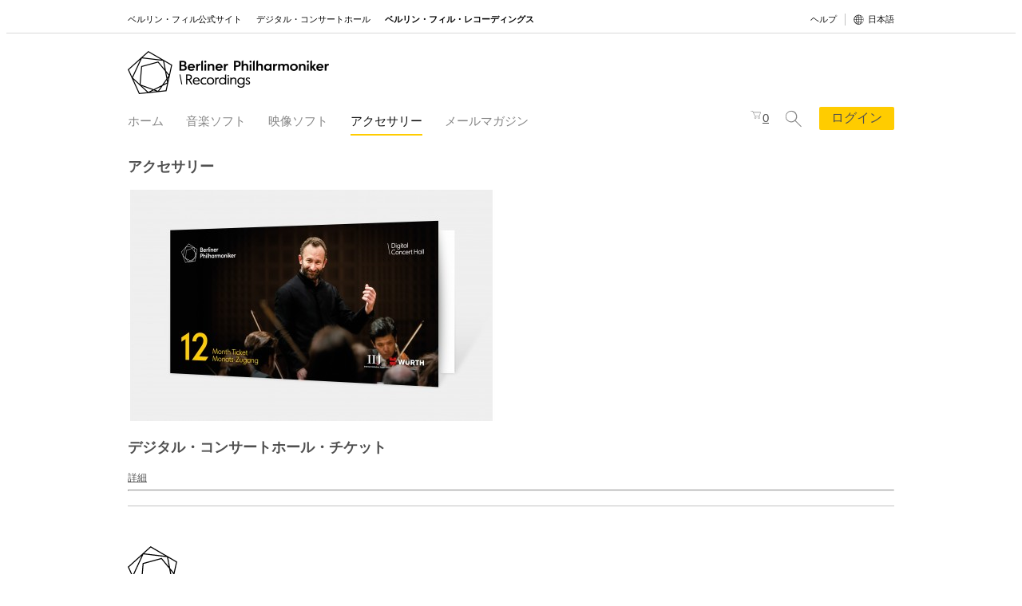

--- FILE ---
content_type: text/html; charset=UTF-8
request_url: https://www.berliner-philharmoniker-recordings.com/gift-ideas.html?___store=rec_ja&___from_store=rec_ko
body_size: 20668
content:

<!DOCTYPE html>
<html class="ja no-js" lang="ja">
<head>
    <meta charset="utf-8">
<meta http-equiv="x-ua-compatible" content="ie=edge">

<title>アクセサリー - Berliner Philharmoniker Recordings</title>

<meta name="description" content="このページでは、ベルリン・フィルのオリジナル・グッズ、クーポン券等をご紹介しています。" />
<meta name="keywords" content="" />
<meta name="robots" content="INDEX,FOLLOW" />
<meta name="viewport" content="width=device-width, initial-scale=1">


<link rel="canonical" href="https://www.berliner-philharmoniker-recordings.com/gift-ideas.html?___store=rec_ja" />
<meta name="language" content="ja_JP" />
<link rel="alternate" hreflang="en_US" href="https://www.berliner-philharmoniker-recordings.com/gift-ideas.html?___store=rec_en"/>
<link rel="alternate" hreflang="de_DE" href="https://www.berliner-philharmoniker-recordings.com/gift-ideas.html?___store=rec_de"/>
<link rel="alternate" hreflang="fr_FR" href="https://www.berliner-philharmoniker-recordings.com/gift-ideas.html?___store=rec_fr"/>
<link rel="alternate" hreflang="es_ES" href="https://www.berliner-philharmoniker-recordings.com/gift-ideas.html?___store=rec_es"/>
<link rel="alternate" hreflang="ja_JP" href="https://www.berliner-philharmoniker-recordings.com/gift-ideas.html?___store=rec_ja"/>
<link rel="alternate" hreflang="zh_CN" href="https://www.berliner-philharmoniker-recordings.com/gift-ideas.html?___store=rec_zh"/>
<link rel="alternate" hreflang="ko_KR" href="https://www.berliner-philharmoniker-recordings.com/gift-ideas.html?___store=rec_ko"/>

<meta property="og:type" content="website" />
<meta property="og:site_name" content="ベルリン・フィル・レコーディングス" />
<meta property="og:title" content="アクセサリー - Berliner Philharmoniker Recordings" />
<meta property="og:description" content="このページでは、ベルリン・フィルのオリジナル・グッズ、クーポン券等をご紹介しています。" />
<meta property="og:url" content="https://www.berliner-philharmoniker-recordings.com/gift-ideas.html?___store=rec_ja" />
<meta property="og:locale" content="ja_JP" />
<meta property="og:locale:alternate" content="en_US" />
<meta property="og:locale:alternate" content="de_DE" />
<meta property="og:locale:alternate" content="fr_FR" />
<meta property="og:locale:alternate" content="es_ES" />
<meta property="og:locale:alternate" content="ja_JP" />
<meta property="og:locale:alternate" content="zh_CN" />
<meta property="og:locale:alternate" content="ko_KR" />
<meta property="og:image" content="https://www.berliner-philharmoniker-recordings.com/skin/frontend/default/bphil_recordings/images/share/bphr-logo.jpg" />
<meta property="og:image:secure_url" content="https://www.berliner-philharmoniker-recordings.com/skin/frontend/default/bphil_recordings/images/share/bphr-logo.jpg" />

<meta name="twitter:card" content="summary_large_image">
<meta name="twitter:site" content="@berlinphil">
<meta name="twitter:creator" content="@berlinphil">
<meta name="twitter:title" content="アクセサリー - Berliner Philharmoniker Recordings">
<meta name="twitter:description" content="このページでは、ベルリン・フィルのオリジナル・グッズ、クーポン券等をご紹介しています。">
<meta name="twitter:image" content="https://www.berliner-philharmoniker-recordings.com/skin/frontend/default/bphil_recordings/images/share/bphr-logo.jpg">

<link rel="shortcut icon" href="/skin/frontend/default/bphil_recordings/favicon.ico"/>
<link rel="apple-touch-icon" sizes="180x180" href="/skin/frontend/default/bphil_recordings/apple-touch-icon.png">
<link rel="icon" type="image/png" sizes="32x32" href="/skin/frontend/default/bphil_recordings/favicon-32x32.png">
<link rel="icon" type="image/png" sizes="16x16" href="/skin/frontend/default/bphil_recordings/favicon-16x16.png">
<link rel="manifest" href="/skin/frontend/default/bphil_recordings/site.webmanifest" crossorigin="use-credentials">
<link rel="mask-icon" href="/skin/frontend/default/bphil_recordings/safari-pinned-tab.svg" color="#000000">
<meta name="apple-mobile-web-app-title" content="Berliner Philharmoniker Recordings">
<meta name="application-name" content="Berliner Philharmoniker Recordings">
<meta name="msapplication-TileColor" content="#ffffff">
<meta name="theme-color" content="#ffffff">

<style>.main-header-container{background:#fff;box-sizing:border-box}.main-header-container *{box-sizing:border-box}.main-header{max-width:1000px;min-width:320px;position:relative}.main-header .brand,.main-header .partners{display:none}.main-header .brand-compact{height:35px;width:164px}.main-header .brand-wrapper{display:inline-block;min-height:35px}@media only screen and (min-width: 768px){.main-header{margin-bottom:15px;padding:22px 20px 11px}.main-header .brand{display:block;height:54px;width:252px}.main-header .brand-compact,.main-header .global-actions-wrapper{display:none}.main-header .brand-wrapper{min-height:56px}.main-header .partners{display:block;position:absolute;right:20px;top:40px}.main-header .main-navigation{padding-top:18px}}@media only screen and (min-width: 1000px){.main-header{margin:0 auto 15px}}@media only screen and (max-width: 767px){.main-header{padding:7px 20px 6px 20px}.main-header .shopping-cart-icon,.main-header .search-icon{cursor:pointer;display:inline-block;padding:5px;position:absolute}.main-header .shopping-cart-icon svg,.main-header .search-icon svg{fill:#858585}.main-header .shopping-cart-icon.active svg,.main-header .shopping-cart-icon:hover svg,.main-header .search-icon.active svg,.main-header .search-icon:hover svg{fill:#0c0c0c}.main-header .shopping-cart-icon{right:86px;top:9px}.main-header .search-icon{right:53px;top:7px}.main-header .open-navigation-overlay{cursor:pointer;display:inline-block;position:absolute;right:20px;top:12px}.main-header .open-navigation-overlay:hover .bar1,.main-header .open-navigation-overlay:hover .bar2,.main-header .open-navigation-overlay:hover .bar3{background-color:#0c0c0c}.main-header .open-navigation-overlay .bar1,.main-header .open-navigation-overlay .bar2,.main-header .open-navigation-overlay .bar3{background-color:#858585;width:18px;height:1px;margin:5px 0}}.brand-bar-container{display:none}@media only screen and (min-width: 768px){.brand-bar-container{background:#fff;border-bottom:1px solid #dadada;display:block;font-family:-apple-system,system-ui,"Segoe UI",Roboto,"Helvetica Neue",Helvetica,Arial,sans-serif;font-size:11px;line-height:15px}.brand-bar-container *{box-sizing:border-box}.ja .brand-bar-container{font-family:-apple-system,BlinkMacSystemFont,"Hiragino Kaku Gothic ProN","Helvetica Neue",YuGothic,"Yu Gothic","ヒラギノ角ゴ pron w3",Arial,メイリオ,Meiryo,sans-serif}.ko .brand-bar-container{font-family:-apple-system,BlinkMacSystemFont,"Apple SD Gothic Neo",NanumBarunGothic,"맑은 고딕","Malgun Gothic",Dotum,sans-serif}.zh .brand-bar-container{font-family:-apple-system,BlinkMacSystemFont,"PingFang TC","Hiragino Sans GB","Microsoft YaHei New","Microsoft YaHei",SimSun,"WenQuanYi Micro Hei",sans-serif}.brand-bar{box-sizing:border-box;display:flex;max-width:1000px;min-width:320px;padding:9px 20px}.brand-bar .cross-platform-functionalities{margin-left:auto;display:flex}.brand-bar .help-center-link{border-right:1px solid #c2c2c2;margin-right:10px;padding-right:10px}.brand-bar .help-center-link a:link,.brand-bar .help-center-link a:visited{color:#0c0c0c;text-decoration:none}.brand-bar .help-center-link a:link:hover,.brand-bar .help-center-link a:visited:hover{text-decoration:underline}.brand-bar-item{padding-right:18px}.brand-bar-item a:link,.brand-bar-item a:visited{color:#000;text-decoration:none}.brand-bar-item:hover a{text-decoration:underline}.brand-bar-item.active a:link,.brand-bar-item.active a:visited{font-weight:bold}}@media only screen and (min-width: 1000px){.brand-bar{margin:0 auto}}.language-selection{display:inline-block;position:relative}.language-selection>input[type=checkbox]{position:absolute;top:-100px}.language-selection>label{background:url("/skin/frontend/default/bphil_recordings/gfx/icons/language-selection.svg") 0 1px no-repeat;color:#0c0c0c;cursor:pointer;display:inline-block;padding:0 0 0 18px;text-decoration:none}.language-selection>label:hover{text-decoration:underline}.language-selection>ul{background:#fff;box-shadow:rgba(0,0,0,.5) 0 0 3px 0;display:none;font-size:14px;list-style:none;margin:0;padding:12px 15px 4px;position:absolute;right:0;top:22px;width:110px;z-index:99}.language-selection>ul li{margin-bottom:10px}.language-selection>ul a{color:#858585;display:block;text-decoration:none}.language-selection>ul a:hover,.language-selection>ul a:focus{text-decoration:underline}.language-selection>ul .active a{color:#0c0c0c}.language-selection>input[type=checkbox]:checked~ul{display:block}.language-selection>[type=checkbox]:checked+label:after{text-decoration:underline}.main-navigation{display:none}@media only screen and (min-width: 768px){.main-navigation{display:flex;font-size:16px;line-height:18px}.main-navigation .additional-actions-wrapper{display:flex;flex-wrap:nowrap;margin-left:auto;margin-top:-8px}.main-navigation .shopping-cart-icon,.main-navigation .search-icon,.main-navigation .account-navigation-wrapper{cursor:pointer;margin-left:20px}.main-navigation .shopping-cart-icon svg,.main-navigation .search-icon svg,.main-navigation .account-navigation-wrapper svg{fill:#858585}.main-navigation .shopping-cart-icon.active svg,.main-navigation .shopping-cart-icon:hover svg,.main-navigation .search-icon.active svg,.main-navigation .search-icon:hover svg,.main-navigation .account-navigation-wrapper.active svg,.main-navigation .account-navigation-wrapper:hover svg{fill:#0c0c0c}.main-navigation .shopping-cart-icon,.main-navigation .search-icon{padding-top:3px}.main-navigation-item{border-bottom:2px solid rgba(0,0,0,0);margin-right:21px;padding-bottom:7px}.main-navigation-item>a:link,.main-navigation-item>a:visited{text-decoration:none}.main-navigation-item.active{border-bottom-color:#fc0}.main-navigation-item.active .first-level-item{color:#0c0c0c}.main-navigation-item:hover{border-bottom-color:#fc0}.main-navigation-item .first-level-item{color:#858585;cursor:default;text-decoration:none}.main-navigation-item a.first-level-item{cursor:pointer}}@media only screen and (min-width: 1000px){.main-navigation-item{margin-right:28px}}.navigation-overlay-container{background:#f7f7f7;bottom:0;box-sizing:border-box;display:none;left:0;padding:0 20px 30px;position:absolute;position:fixed;right:0;top:0;width:100%;z-index:98}.navigation-overlay-container *{box-sizing:border-box}.navigation-overlay-container.active{display:block}.navigation-overlay{height:100%;overflow-y:scroll}.navigation-overlay .close-navigation-overlay{background:#f7f7f7;cursor:pointer;display:inline-block;height:40px;position:absolute;right:9px;top:0;width:40px;z-index:99}.navigation-overlay .close-navigation-overlay:hover .bar1,.navigation-overlay .close-navigation-overlay:hover .bar2{background-color:#0c0c0c}.navigation-overlay .close-navigation-overlay .bar1,.navigation-overlay .close-navigation-overlay .bar2{background-color:#858585;width:22px;height:1px;margin:8px 0}.navigation-overlay .close-navigation-overlay .bar1{transform:rotate(-45deg) translate(-5px, 17px)}.navigation-overlay .close-navigation-overlay .bar2{transform:rotate(45deg) translate(11px, -2px)}.navigation-overlay .navigation-stack{border-bottom:1px solid #dadada;margin-bottom:15px;margin-top:55px}.navigation-overlay .navigation-stack-item:hover .first-level-item,.navigation-overlay .navigation-stack-item.active .first-level-item{color:#0c0c0c}.navigation-overlay .navigation-stack-item:hover .first-level-item .highlight-item,.navigation-overlay .navigation-stack-item.active .first-level-item .highlight-item{border-bottom-color:#fc0}.navigation-overlay .navigation-stack-item .first-level-item{color:#858585;cursor:pointer;display:block;font-size:16px;margin-bottom:12px;text-decoration:none}.navigation-overlay .navigation-stack-item .first-level-item .highlight-item{border-bottom:2px solid rgba(0,0,0,0);display:inline-block}.navigation-overlay .cross-platform-functionalities{border-bottom:1px solid #dadada;margin-bottom:20px}.navigation-overlay .cross-platform-functionalities .help-center-link{font-size:16px;margin-bottom:12px}.navigation-overlay .cross-platform-functionalities .help-center-link a{color:#858585;text-decoration:none}.navigation-overlay .overlay-language-selection a:link,.navigation-overlay .overlay-language-selection a:visited{color:#858585;text-decoration:none}.navigation-overlay .overlay-language-selection a:hover,.navigation-overlay .overlay-language-selection a.active{color:#0c0c0c}.navigation-overlay .overlay-brand-bar-items-wrapper p{color:#858585;font-size:14px;margin:0 0 12px}.navigation-overlay .overlay-brand-bar-items{list-style:none;margin:0;padding:0}.navigation-overlay .overlay-brand-bar-items a{color:#0c0c0c;font-size:14px;text-decoration:none}.navigation-overlay .overlay-brand-bar-items li{margin-bottom:12px}@media only screen and (min-width: 510px){.navigation-overlay-container{left:auto;max-width:320px}}@media only screen and (min-width: 768px){.navigation-overlay-container{display:none}.navigation-overlay-container.active{display:none}}@media only screen and (min-width: 1000px){.main-header{padding-left:0;padding-right:0}}.main-navigation-item{position:relative}.main-navigation-item:hover .second-level-items{display:block}.second-level-items{background:#fff;box-shadow:0 4px 6px 0 rgba(0,0,0,.15);display:none;left:0;list-style:none;margin:0;padding:15px 15px 8px;position:absolute;top:27px;width:275px;z-index:99}.second-level-items.right-aligned{left:auto;right:0}.second-level-items.width-300{width:300px}.second-level-items-row{display:flex;margin-bottom:10px}.second-level-items-row .half-width-item{border-bottom:2px solid #c2c2c2;display:inline-block;width:128px}.second-level-items-row .half-width-item:hover{border-bottom-color:#fc0}.second-level-items-row .half-width-item:nth-child(odd){margin-right:10px}.second-level-items-row .half-width-item img{max-width:126px}.second-level-items-row .social-media-icon{display:inline-block;margin-left:6px;margin-right:12px;text-decoration:none}.second-level-item{color:#858585;display:inline-block;margin:0 0 10px 6px;text-decoration:none}.second-level-item:link,.second-level-item:visited{color:#858585;text-decoration:none}.second-level-item.has-image{margin-left:0}.second-level-item.has-image.active,.second-level-item.has-image:hover{border-bottom-color:rgba(0,0,0,0)}.second-level-item.has-image.active .second-level-item-caption,.second-level-item.has-image:hover .second-level-item-caption{color:#0c0c0c;background:#fc0}.second-level-item.active{color:#0c0c0c}.second-level-item.active,.second-level-item:hover{border-bottom:2px solid #fc0;padding-bottom:2px;margin-bottom:6px}.second-level-item img{max-width:245px}.second-level-item-image-wrapper{position:relative}.second-level-item-image-wrapper .second-level-item-caption{background:#fff;background:hsla(0,0%,100%,.7);color:#0c0c0c;bottom:0;left:0;padding:10px 8px;position:absolute;width:100%}.navigation-stack-item.has-second-level{position:relative}.navigation-stack-item.has-second-level:after,.navigation-stack-item.has-second-level:before{content:"";border-bottom:0;border-left:7px solid rgba(0,0,0,0);border-right:7px solid rgba(0,0,0,0);border-top:7px solid #c2c2c2;height:0;position:absolute;right:3px;top:6px;width:0}.navigation-stack-item.has-second-level:after{border-top-color:#f7f7f7;top:4px}.navigation-stack-item.has-second-level.opened:after,.navigation-stack-item.has-second-level.opened:before{border-bottom:7px solid #c2c2c2;border-top:0;top:4px}.navigation-stack-item.has-second-level.opened:after{border-bottom-color:#f7f7f7;top:6px}.second-level-stack-items{list-style:none;margin:0 0 0 10px;max-height:0;overflow:hidden;padding:0;transition:.2s max-height ease-in-out}.navigation-stack-item.opened .second-level-stack-items{max-height:400px}.second-level-stack-items a:link,.second-level-stack-items a:visited{color:#858585;text-decoration:none}.second-level-stack-items-row{display:flex;margin-bottom:10px}.second-level-stack-items-row .social-media-icon{display:inline-block;margin-right:12px;text-decoration:none}.second-level-stack-item{color:#858585;display:inline-block;margin:0 0 12px;text-decoration:none}.second-level-stack-item:hover:link,.second-level-stack-item:hover:visited,.second-level-stack-item.active:link,.second-level-stack-item.active:visited{color:#0c0c0c}@media only screen and (min-width: 768px){.second-level-stack-items{display:none}}.account-navigation-wrapper{display:none}@media only screen and (min-width: 768px){.account-navigation-wrapper{display:block;position:relative}.account-navigation-wrapper:hover .account-navigation{display:block}.account-navigation{background:#fff;box-shadow:0 3px 3px 0 rgba(0,0,0,.15);display:none;min-width:125px;padding:15px 15px 3px;position:absolute;right:-15px;top:27px;z-index:99}.account-navigation ul{list-style:none;margin:0;padding:0}.account-navigation li{margin-bottom:12px}.account-navigation a:link,.account-navigation a:visited{color:#858585;text-decoration:none}.account-navigation a:hover{text-decoration:underline}}@media only screen and (min-width: 1000px){.account-navigation{right:-20px}}.main-navigation,.navigation-overlay{font-size:15px}.main-navigation .login-button,.navigation-overlay .login-button{background:#fc0;border-radius:2px;font-size:16px;line-height:16px;padding:6px 15px 7px;text-decoration:none;white-space:nowrap}.main-navigation .login-button{align-self:center;margin-left:22px;margin-top:-8px}.main-navigation-item.active a:link,.main-navigation-item.active a:visited{color:#0c0c0c}.main-navigation-item a:link,.main-navigation-item a:visited{color:#858585;white-space:nowrap}.navigation-overlay .account-links{border-bottom:1px solid #dadada;font-size:16px;margin-bottom:10px;padding-bottom:14px}.navigation-overlay .account-links ul{list-style:none;margin:0;padding:0}.navigation-overlay .account-links li{margin-bottom:10px}.navigation-overlay .account-links li:last-child{margin-bottom:0}.navigation-overlay .account-links a:link,.navigation-overlay .account-links a:visited{color:#858585;text-decoration:none}.main-footer-container{background:#fff}.main-footer{max-width:1000px;min-width:320px;padding:25px 12px 40px}.main-footer .brand-and-partners{margin-bottom:30px;position:relative}.main-footer .brand-and-partners .partners{position:absolute;right:0;top:18px}.main-footer-navigation{max-width:520px}.main-footer-navigation ul{display:flex;flex-wrap:wrap;list-style:none;margin:0 0 20px;padding:0}.main-footer-navigation li{margin-bottom:10px;width:50%}.main-footer-navigation a:link,.main-footer-navigation a:visited{color:#545454;text-decoration:none}.main-footer-navigation a:hover{text-decoration:underline}@media only screen and (min-width: 768px){.main-footer .brand-and-partners .partners{display:none}.main-footer-row{display:flex;flex-wrap:wrap}.main-footer-row .main-footer-column{width:50%}.main-footer-navigation{margin-left:auto;max-width:300px}}@media only screen and (min-width: 1000px){.main-footer{margin:0 auto;padding:25px 20px 40px}}@media only screen and (min-width: 768px){.main-footer .main-footer-navigation{margin-left:0;max-width:none}}@media only screen and (min-width: 1000px){.main-footer{padding-left:0;padding-right:0}}html{color:#505050;font-family:"Lucida Grande","Lucida Sans Unicode",sans-serif;font-size:14px;line-height:1.5}html.ja{font-family:"ヒラギノ角ゴ Pro W3","Hiragino Kaku Gothic Pro","メイリオ","Meiryo","ＭＳ Ｐゴシック",sans-serif;font-size:12px}html.ko,html.zh{line-height:1.7}a:link,a:visited{color:#505050;text-decoration:underline}a:hover,a:active{text-decoration:none}ul,ol{margin:0 0 1em;padding-left:16px}ul.dotted-list,ol.dotted-list{list-style:none;margin:0 0 .8em;padding:0}ul.dotted-list li,ol.dotted-list li{border-bottom:1px dotted #505050}ul.dotted-list li:first-child,ol.dotted-list li:first-child{border-top:1px dotted #505050}ul.dotted-list a,ol.dotted-list a{display:block;padding:.5em 0}nav ul{list-style:none;margin:0;padding:0}nav li{padding:0}.form-list{list-style:none;padding:0}img{height:auto;max-width:100%;display:inline-block}.image-wrapper{margin-bottom:1.5rem}.image-wrapper.centered{align-items:center;display:flex;justify-content:center}.image-wrapper img{max-height:100%}.image-wrapper .credit{color:#9b9b9b;font-size:.8rem;margin-top:.3rem;text-align:right}.image-wrapper .image{float:left;width:48%}.image-wrapper .image.right{float:right}.hidden{display:none !important;visibility:hidden}.visuallyhidden{border:0;clip:rect(0 0 0 0);height:1px;margin:-1px;overflow:hidden;padding:0;position:absolute;width:1px}.visuallyhidden.focusable:active,.visuallyhidden.focusable:focus{clip:auto;height:auto;margin:0;overflow:visible;position:static;width:auto}.invisible{visibility:hidden}.clearfix:before,.clearfix:after{content:" ";display:table}.clearfix:after{clear:both}.hide-on-smartphone{display:none}@media only screen and (min-width: 675px){.hide-on-smartphone{display:block}.hide-on-tablet-and-desktop{display:none !important}.hide-on-tablet{display:none !important}}@media only screen and (min-width: 960px){.hide-on-tablet{display:block}.hide-on-desktop{display:none !important}}*{box-sizing:border-box}body{background:#fff}.main-wrapper{margin:0 1px 45px;max-width:960px;min-width:320px}.main-content{border-bottom:1px solid #c2c2c2;margin:18px 14px 15px;padding-bottom:1.5em;position:relative}@media only screen and (min-width: 675px){.main-wrapper{margin-bottom:25px}.main-content{margin:0 16px 25px;padding:0 0 1em}}@media only screen and (min-width: 960px){.main-wrapper{margin:0 auto 15px}.main-content{margin-left:0;margin-right:0}}.global-search-container{margin:10px 0}.global-search{position:relative}.global-search .global-search-input{border:1px solid #dbdbdb;border-radius:0;background:#fff;height:39px;max-width:none;padding-right:45px;width:100%}.global-search .global-search-submit{border-left:1px solid #dbdbdb;color:#dbdbdb;height:100%;padding:0 11px 0 10px;position:absolute;right:0;top:0}.global-search .global-search-submit .svg-icon{height:16px;vertical-align:-2px;width:16px}.global-search .algolia-autocomplete{display:block !important}@media only screen and (min-width: 740px){.global-search-container{margin:20px 0 0}.global-search .global-search-input{height:45px}.global-search .global-search-submit{padding:0 15px 0 14px}}.svg-icon{height:1em;width:1em}.dropdown .choices{display:none}.mobile-navigation-overlay{display:none}
</style>

<link rel="preload" href="/skin/frontend/default/bphil_recordings/css/recordings.css?v=2025-11-12" as="style" onload="this.onload=null;this.rel='stylesheet'">
<noscript><link rel="stylesheet" href="/skin/frontend/default/bphil_recordings/css/recordings.css?v=2025-11-12"></noscript>
<script>
    (function(w){"use strict";if(!w.loadCSS){w.loadCSS=function(){}}
        var rp=loadCSS.relpreload={};rp.support=(function(){var ret;try{ret=w.document.createElement("link").relList.supports("preload")}catch(e){ret=!1}
            return function(){return ret}})();rp.bindMediaToggle=function(link){var finalMedia=link.media||"all";function enableStylesheet(){link.media=finalMedia}
            if(link.addEventListener){link.addEventListener("load",enableStylesheet)}else if(link.attachEvent){link.attachEvent("onload",enableStylesheet)}
            setTimeout(function(){link.rel="stylesheet";link.media="only x"});setTimeout(enableStylesheet,3000)};rp.poly=function(){if(rp.support()){return}
            var links=w.document.getElementsByTagName("link");for(var i=0;i<links.length;i++){var link=links[i];if(link.rel==="preload"&&link.getAttribute("as")==="style"&&!link.getAttribute("data-loadcss")){link.setAttribute("data-loadcss",!0);rp.bindMediaToggle(link)}}};if(!rp.support()){rp.poly();var run=w.setInterval(rp.poly,500);if(w.addEventListener){w.addEventListener("load",function(){rp.poly();w.clearInterval(run)})}else if(w.attachEvent){w.attachEvent("onload",function(){rp.poly();w.clearInterval(run)})}}
        if(typeof exports!=="undefined"){exports.loadCSS=loadCSS}
        else{w.loadCSS=loadCSS}}(typeof global!=="undefined"?global:this))
</script>

<link rel="stylesheet" type="text/css" href="https://www.berliner-philharmoniker-recordings.com/skin/frontend/base/default/payone/core/amazonpay_button.css" media="all" />
<script type="text/javascript" src="https://www.berliner-philharmoniker-recordings.com/js/mage/cookies.js"></script>
<script type="text/javascript" src="https://www.berliner-philharmoniker-recordings.com/js/prototype/prototype.js"></script>
<script type="text/javascript" src="https://www.berliner-philharmoniker-recordings.com/js/lib/ccard.js"></script>
<script type="text/javascript" src="https://www.berliner-philharmoniker-recordings.com/js/prototype/validation.js"></script>
<script type="text/javascript" src="https://www.berliner-philharmoniker-recordings.com/js/scriptaculous/builder.js"></script>
<script type="text/javascript" src="https://www.berliner-philharmoniker-recordings.com/js/scriptaculous/effects.js"></script>
<script type="text/javascript" src="https://www.berliner-philharmoniker-recordings.com/js/scriptaculous/dragdrop.js"></script>
<script type="text/javascript" src="https://www.berliner-philharmoniker-recordings.com/js/scriptaculous/controls.js"></script>
<script type="text/javascript" src="https://www.berliner-philharmoniker-recordings.com/js/scriptaculous/slider.js"></script>
<script type="text/javascript" src="https://www.berliner-philharmoniker-recordings.com/js/varien/js.js"></script>
<script type="text/javascript" src="https://www.berliner-philharmoniker-recordings.com/js/varien/form.js"></script>
<script type="text/javascript" src="https://www.berliner-philharmoniker-recordings.com/js/varien/menu.js"></script>
<script type="text/javascript" src="https://www.berliner-philharmoniker-recordings.com/js/mage/translate.js"></script>
<script type="text/javascript" src="https://www.berliner-philharmoniker-recordings.com/js/prototype/tooltip.js"></script>
<script type="text/javascript" src="https://www.berliner-philharmoniker-recordings.com/js/algoliasearch/internals/frontend/Function.prototype.bind.js"></script>
<script type="text/javascript" src="https://www.berliner-philharmoniker-recordings.com/js/algoliasearch/internals/frontend/algoliaBundle.min.js"></script>
<script type="text/javascript" src="https://www.berliner-philharmoniker-recordings.com/js/algoliasearch/internals/frontend/common.js"></script>
<script type="text/javascript" src="https://www.berliner-philharmoniker-recordings.com/js/algoliasearch/instantsearch.js"></script>
<script type="text/javascript" src="https://www.berliner-philharmoniker-recordings.com/js/algoliasearch/autocomplete.js"></script>

<script type="text/javascript">
//<![CDATA[
Mage.Cookies.path     = '/';
Mage.Cookies.domain   = '.www.berliner-philharmoniker-recordings.com';
//]]>
</script>

<script type="text/javascript">
//<![CDATA[
optionalZipCountries = ["IE"];
//]]>
</script>

<script>
    window.algoliaConfig = {"instant":{"enabled":true,"infiniteScrollEnabled":false,"apiKey":"N2Y1YjYxNDZmOTQyMTYxYjBmOTZmYzQ3YTBlYjUzMjJmZTRiODc5YjM0Yjg2N2ViMDE5OTM3OWUyOTc1NmRkMmZpbHRlcnM9Jm51bWVyaWNGaWx0ZXJzPXZpc2liaWxpdHlfc2VhcmNoJTNEMQ==","selector":".main-content","isAddToCartEnabled":false,"showStaticContent":false,"title":"","description":"","content":"","imgHtml":"","hasFacets":false},"autocomplete":{"enabled":true,"apiKey":"NmQ2ODYyMTE4ZTkxZDJjMmQxMzExY2VlNTliOTZjZjUzYjViNWVjYjczMDZkMjI2MTEzZGM3OGJhMDE3YjE4YmZpbHRlcnM9","selector":".global-search-input","sections":[],"nbOfProductsSuggestions":"4","nbOfCategoriesSuggestions":"2","nbOfQueriesSuggestions":"0","displaySuggestionsCategories":true,"isDebugEnabled":false},"extensionVersion":"1.13.0","applicationId":"G5MKINTXJ0","indexName":"magento_live_rec_rec_ja","facets":[],"areCategoriesInFacets":false,"hitsPerPage":100,"sortingIndices":[],"isSearchPage":false,"isCategoryPage":false,"removeBranding":true,"priceKey":".USD.default","currencyCode":"USD","currencySymbol":"US$ ","maxValuesPerFacet":10,"autofocus":true,"analytics":{"enabled":false,"delay":3000,"triggerOnUIInteraction":true,"pushInitialSearch":false},"request":{"query":"","refinementKey":"","refinementValue":"","path":"","level":"","formKey":"ZKqIITSVa7ickSKG"},"showCatsNotIncludedInNavigation":false,"showSuggestionsOnNoResultsPage":true,"baseUrl":"https:\/\/www.berliner-philharmoniker-recordings.com","popularQueries":[],"useAdaptiveImage":false,"urlTrackedParameters":["query","attribute:*","index","page"],"urls":{"logo":"https:\/\/www.berliner-philharmoniker-recordings.com\/skin\/frontend\/base\/default\/algoliasearch\/search-by-algolia.svg"},"translations":{"to":"\u3078","or":"\u3082\u3057\u304f\u306f","go":"\u6b21\u3078","in":"in","popularQueries":"You can try one of the popular search queries","seeAll":"\u3059\u3079\u3066\u306e\u30ab\u30c6\u30b4\u30ea\u30fc\u3092\u8868\u793a\u3059\u308b","allDepartments":"\u3059\u3079\u3066\u306e\u30ab\u30c6\u30b4\u30ea\u30fc","seeIn":"\u4ee5\u4e0b\u306e\u30ab\u30c6\u30b4\u30ea\u30fc\u3067\u691c\u7d22\uff1a","orIn":"or in","noProducts":"\u4ee5\u4e0b\u306e\u8a9e\u306b\u306f\u691c\u7d22\u7d50\u679c\u304c\u3042\u308a\u307e\u305b\u3093\uff1a","noResults":"\u7d50\u679c\u304c\u3042\u308a\u307e\u305b\u3093","refine":"Refine","selectedFilters":"Selected Filters","clearAll":"Clear all","previousPage":"\u524d\u30da\u30fc\u30b8","nextPage":"\u6b21\u306e\u30da\u30fc\u30b8","searchFor":"\u5546\u54c1\u3092\u63a2\u3059","relevance":"\u691c\u7d22\u80fd\u529b","categories":"\u30ab\u30c6\u30b4\u30ea","products":"\u5546\u54c1","searchBy":"Search by","showMore":"Show more products"}};
</script>

<!--[if lte IE 9]>
<script>
    document.addEventListener("DOMContentLoaded", function(e) {
        algoliaBundle.$(function ($) {
            window.algoliaConfig.autofocus = false;
        });
    });
</script>
<![endif]-->
<script type="text/javascript">//<![CDATA[
        var Translator = new Translate({"Please select an option.":"\u30aa\u30d7\u30b7\u30e7\u30f3\u3092\u9078\u629e\u3057\u3066\u304f\u3060\u3055\u3044\u3002","This is a required field.":"\u5fc5\u9808\u9805\u76ee\u3067\u3059","Please enter a valid number in this field.":"\u6b63\u3057\u3044\u6570\u5b57\u3067\u5165\u529b\u3057\u3066\u304f\u3060\u3055\u3044\u3002","Please use numbers only in this field. Please avoid spaces or other characters such as dots or commas.":"\u3053\u3053\u306b\u306f\u6570\u5b57\uff08\u534a\u89d2\uff09\u3057\u304b\u5165\u529b\u3057\u306a\u3044\u3067\u304f\u3060\u3055\u3044\u3002\u30b3\u30f3\u30de\u3084\u30d4\u30ea\u30aa\u30c9\u306f\u4f7f\u7528\u3067\u304d\u307e\u305b\u3093\u3002","Please use letters only (a-z or A-Z) in this field.":"\u3053\u306e\u5165\u529b\u30a8\u30ea\u30a2\u306b\u306f (a-z or A-Z) \u6587\u5b57\u306e\u307f\u304c\u4f7f\u7528\u3067\u304d\u307e\u3059\u3002","Please use only letters (a-z), numbers (0-9) or underscore(_) in this field, first character should be a letter.":"\u30b3\u30fc\u30c9\u306f\u534a\u89d2\u82f1\u6570\u5b57\u3067\u5148\u982d\u306f\u534a\u89d2\u82f1\u5b57\u3067\u306a\u304f\u3066\u306f\u306a\u308a\u307e\u305b\u3093\u3002","Please enter a valid phone number. For example (123) 456-7890 or 123-456-7890.":"\u6b63\u3057\u3044\u96fb\u8a71\u756a\u53f7\u306e\u5f62\u5f0f\u3067\u5165\u529b\u3057\u3066\u304f\u3060\u3055\u3044\u3002\uff08\u4f8b\uff1a(123) 456-7890 or 123-456-7890\uff09","Please enter a valid date.":"\u6b63\u3057\u3044\u65e5\u4ed8\u3092\u5165\u529b\u3057\u3066\u304f\u3060\u3055\u3044\u3002","Please enter a valid email address. For example johndoe@domain.com.":"\u6b63\u3057\u3044\u30e1\u30fc\u30eb\u30a2\u30c9\u30ec\u30b9\u3092\u5165\u529b\u3057\u3066\u304f\u3060\u3055\u3044\u3002\uff08\u4f8b\uff1ajohndoe@domain.com\uff09","Please make sure your passwords match.":"\u30d1\u30b9\u30ef\u30fc\u30c9\u3092\u4e00\u81f4\u3055\u305b\u3066\u304f\u3060\u3055\u3044\u3002","Please enter a valid URL. For example http:\/\/www.example.com or www.example.com":"\u6b63\u3057\u3044URL\u3092\u5165\u529b\u3057\u3066\u304f\u3060\u3055\u3044\u3002\uff08\u4f8b\uff1ahttp:\/\/www.example.com \u307e\u305f\u306f www.example.com\uff09","Please enter a valid social security number. For example 123-45-6789.":"\u6b63\u3057\u3044\u793e\u4f1a\u4fdd\u969c\u756a\u53f7\u3092\u5165\u529b\u3057\u3066\u304f\u3060\u3055\u3044\u3002\uff08\u4f8b\uff1a123-45-6789\uff09","Please enter a valid zip code. For example 90602 or 90602-1234.":"\u6b63\u3057\u3044\u90f5\u4fbf\u756a\u53f7\u3092\u5165\u529b\u3057\u3066\u304f\u3060\u3055\u3044\u3002\uff08\u4f8b\uff1a123-4567\uff09","Please enter a valid zip code.":"\u6b63\u3057\u3044\u90f5\u4fbf\u756a\u53f7\u3092\u5165\u529b\u3057\u3066\u304f\u3060\u3055\u3044\u3002","Please use this date format: dd\/mm\/yyyy. For example 17\/03\/2006 for the 17th of March, 2006.":"\u65e5\u4ed8\u306e\u5f62\u5f0f\u306f\u53f3\u306e\u901a\u308a\u3067\u3059: dd\/mm\/yyyy. \uff08\u4f8b\uff1a 17\/03\/2006 \u306f 2006\u5e743\u670817\u65e5\uff09\u3002","Please enter a valid $ amount. For example $100.00.":"\u6b63\u3057\u3044\u91d1\u984d\u8868\u793a\u3067\u5165\u529b\u3057\u3066\u304f\u3060\u3055\u3044","Please select one of the above options.":"\u30aa\u30d7\u30b7\u30e7\u30f3\u3092\u3072\u3068\u3064\u9078\u629e\u3057\u3066\u304f\u3060\u3055\u3044\u3002","Please select one of the options.":"\u30aa\u30d7\u30b7\u30e7\u30f3\u3092\u3072\u3068\u3064\u9078\u629e\u3057\u3066\u304f\u3060\u3055\u3044\u3002","Please select State\/Province.":"\u770c\u3092\u9078\u629e\u3057\u3066\u304f\u3060\u3055\u3044","Please enter a number greater than 0 in this field.":"0\u6761\u306e\u6570\u5b57\u3092\u5165\u529b\u3057\u3066\u304f\u3060\u3055\u3044","Please enter a valid credit card number.":"\u6b63\u3057\u3044\u30af\u30ec\u30b8\u30c3\u30c8\u30ab\u30fc\u30c9\u756a\u53f7\u3092\u5165\u529b\u3057\u3066\u304f\u3060\u3055\u3044\u3002","Credit card number does not match credit card type.":"\u30af\u30ec\u30b8\u30c3\u30c8\u30ab\u30fc\u30c9\u306e\u756a\u53f7\u304c\u30ab\u30fc\u30c9\u306e\u30bf\u30a4\u30d7\u3068\u4e00\u81f4\u3057\u307e\u305b\u3093\u3002","Please enter a valid credit card verification number.":"\u6b63\u3057\u3044\u30ab\u30fc\u30c9\u78ba\u8a8d\u756a\u53f7\u3092\u5165\u529b\u3057\u3066\u304f\u3060\u3055\u3044","Please wait, loading...":"\u8aad\u307f\u8fbc\u307f\u4e2d\u3067\u3059","Complete":"\u5b8c\u4e86","Add Products":"\u5546\u54c1\u8ffd\u52a0","Please choose to register or to checkout as a guest":"\u767b\u9332\u305b\u305a\u306b\u8cfc\u5165\u307e\u305f\u306f\u65b0\u898f\u767b\u9332\u3057\u3066\u8cfc\u5165\u3092\u9078\u629e\u3057\u3066\u304f\u3060\u3055\u3044","Please specify shipping method.":"\u914d\u9001\u65b9\u6cd5\u3092\u9078\u629e\u3057\u3066\u304f\u3060\u3055\u3044\u3002","Please specify payment method.":"\u652f\u6255\u65b9\u6cd5\u3092\u9078\u629e\u3057\u3066\u304f\u3060\u3055\u3044\u3002","Add to Cart":"\u30ab\u30fc\u30c8\u306b\u5165\u308c\u308b","In Stock":"\u5728\u5eab\u3042\u308a","Out of Stock":"\u5728\u5eab\u5207\u308c"});
        //]]></script>    <script defer data-domain="berliner-philharmoniker-recordings.com" src="https://plausible.io/js/script.js"></script>
</head>


<body class=" catalog-category-view categorypath-gift-ideas-html category-gift-ideas">

<div class="brand-bar-container">
    <nav class="brand-bar">
        <div class="brand-bar-item bph">
            <a href="https://www.berliner-philharmoniker.de/en/?utm_source=www.berliner-philharmoniker-recordings.com&utm_medium=website&utm_campaign=brandbar" target="_blank" rel="noopener noreferrer">ベルリン・フィル公式サイト</a>
        </div>
        <div class="brand-bar-item dch">
            <a href="https://www.digitalconcerthall.com/ja/?utm_source=www.berliner-philharmoniker-recordings.com&utm_medium=website&utm_campaign=brandbar" target="_blank" rel="noopener noreferrer">デジタル・コンサートホール</a>
        </div>
        <div class="brand-bar-item bphr active">
            <a href="https://www.berliner-philharmoniker-recordings.com/?___store=rec_ja" class="active">ベルリン・フィル・レコーディングス</a>
        </div>

        <div class="cross-platform-functionalities">
            <div class="help-center-link">
                <a href="https://www.berliner-philharmoniker-recordings.com/help/">ヘルプ</a>
            </div>
            
    <div class="language-selection">
        <input type="checkbox" id="language-navigation-selector" name="language-navigation-selector">
        <label for="language-navigation-selector" data-toggle="dropdown">
                                                                                                                                                                日本語                                                                                            </label>
        <ul>
                                                                    <li>
                        <a href="https://www.berliner-philharmoniker-recordings.com/gift-ideas.html?___store=rec_en&amp;___from_store=rec_ja">English</a>
                    </li>
                                                                                    <li>
                        <a href="https://www.berliner-philharmoniker-recordings.com/gift-ideas.html?___store=rec_de&amp;___from_store=rec_ja">Deutsch</a>
                    </li>
                                                                                                                <li>
                        <a href="https://www.berliner-philharmoniker-recordings.com/gift-ideas.html?___store=rec_es&amp;___from_store=rec_ja">Español</a>
                    </li>
                                                                                    <li class="active">
                        <a href="https://www.berliner-philharmoniker-recordings.com/gift-ideas.html?___store=rec_ja&amp;___from_store=rec_ja">日本語</a>
                    </li>
                                                                                    <li>
                        <a href="https://www.berliner-philharmoniker-recordings.com/gift-ideas.html?___store=rec_zh&amp;___from_store=rec_ja">中文</a>
                    </li>
                                                                                    <li>
                        <a href="https://www.berliner-philharmoniker-recordings.com/gift-ideas.html?___store=rec_ko&amp;___from_store=rec_ja">한국어</a>
                    </li>
                                    </ul>
    </div>
        </div>
    </nav>
</div>
<div class="main-wrapper">
        <noscript>
        <div class="global-site-notice noscript">
            <div class="notice-inner">
                <p>
                    <strong>JavaScript seems to be disabled in your browser.</strong><br />
                    このサイトをご覧いただくにはJavaScriptを有効にしていただく必要があります。                </p>
            </div>
        </div>
    </noscript>
    
<div class="main-header-container">
    <header class="main-header theme-bphr">
        <div class="brand-wrapper">
            <a href="/">
                <img src="/skin/frontend/default/bphil_recordings/images/main-header/logo/brand.png" alt="Berliner Philharmoniker Recordings" class="brand">
                <img src="/skin/frontend/default/bphil_recordings/images/main-header/logo/brand-compact.png" alt="Berliner Philharmoniker Recordings" class="brand-compact">
            </a>
        </div>
        <div class="global-actions-wrapper">
            <div class="shopping-cart-icon shopping-cart-link">
                    <ul class="links">
                                    <li class="first last" ><a href="https://www.berliner-philharmoniker-recordings.com/checkout/cart/" title="カート" ><svg class="svg-icon cart"><use xlink:href="#cart"></use></svg><span class="item-count">0</span></a></li>
                        </ul>
            </div>
            <div class="search-icon open-main-search">
                <svg width="17" height="18" viewBox="0 0 17 18" xmlns="http://www.w3.org/2000/svg" xmlns:xlink="http://www.w3.org/1999/xlink"><defs><path d="M21.06 20.71l-.6.61-6.07-6.07a5.9 5.9 0 0 1-9.62-4.6c0-3.2 2.68-5.88 5.89-5.88a5.9 5.9 0 0 1 4.33 9.88l6.07 6.06zM5.63 10.66a5.03 5.03 0 1 0 10.06 0 5.03 5.03 0 0 0-10.06 0z" id="header-search-icon"/></defs><use fill="current-color" xlink:href="#header-search-icon" transform="translate(-4 -4)" fill-rule="evenodd"/></svg>
            </div>
            <div class="open-navigation-overlay">
                <div class="bar1"></div>
                <div class="bar2"></div>
                <div class="bar3"></div>
            </div>
        </div>
        <nav class="main-navigation">
            
            <div class="main-navigation-item">
                <a href="/">ホーム</a>
            </div>
                                                                                    <div class="main-navigation-item">
                        <a href="https://www.berliner-philharmoniker-recordings.com/audio.html">
                            音楽ソフト                        </a>
                    </div>
                                                                <div class="main-navigation-item">
                        <a href="https://www.berliner-philharmoniker-recordings.com/video.html">
                            映像ソフト                        </a>
                    </div>
                                                                <div class="main-navigation-item active">
                        <a href="https://www.berliner-philharmoniker-recordings.com/gift-ideas.html">
                            アクセサリー                        </a>
                    </div>
                                                        <div class="main-navigation-item">
                    <a href="https://www.berliner-philharmoniker-recordings.com/newsletter/">メールマガジン</a>
                </div>
            
            <div class="additional-actions-wrapper">
                <div class="shopping-cart-icon shopping-cart-link">
                        <ul class="links">
                                    <li class="first last" ><a href="https://www.berliner-philharmoniker-recordings.com/checkout/cart/" title="カート" ><svg class="svg-icon cart"><use xlink:href="#cart"></use></svg><span class="item-count">0</span></a></li>
                        </ul>
                </div>
                <div class="search-icon open-main-search">
                    <svg width="21" height="22" viewBox="0 0 21 22" xmlns="http://www.w3.org/2000/svg" xmlns:xlink="http://www.w3.org/1999/xlink"><defs><path d="M13.12 5.87a7.26 7.26 0 0 1 5.33 12.16l7.47 7.46-.75.75-7.46-7.47a7.26 7.26 0 0 1-11.84-5.65c0-3.95 3.3-7.25 7.25-7.25zm0 1.06a6.2 6.2 0 1 0 0 12.39 6.2 6.2 0 0 0 0-12.39z" id="navigation-search-icon"/></defs><use fill="current-color" xlink:href="#navigation-search-icon" transform="translate(-5 -5)" fill-rule="evenodd"/></svg>
                </div>
                                    <a href="https://www.berliner-philharmoniker-recordings.com/customer/account/login/" class="login-button">ログイン</a>
                            </div>
        </nav>

        <div class="global-search-container hidden">
            <form action="/catalogsearch/result/" class="global-search">
                <input type="search" name="q" class="global-search-input" placeholder="検索">
                <button type="submit" class="global-search-submit">
                    <svg class="svg-icon search"><use xlink:href="#search"></use></svg>
                </button>
            </form>
        </div>
    </header>
</div>

    <main class="main-content">
                <div id="algolia-autocomplete-container"></div>



    

    <section class="products-overview">
        <h1 class="category-title">アクセサリー</h1>
        
        <section class="product-teaser-list">
            
                            <article class="product-teaser clickable-box ">
                    <img class="product-teaser-image" src="https://www.berliner-philharmoniker-recordings.com/media/catalog/product/cache/13/small_image/460x290/9df78eab33525d08d6e5fb8d27136e95/r/e/rec-shop-home-teaser-small-hires-12m_1_2.jpg" alt="デジタル・コンサートホール・チケット">

                    <div class="product-teaser-description">
                        <div class="product-teaser-header">
                            <h2 class="title">デジタル・コンサートホール・チケット</h2>
                            <h3 class="light subtitle"></h3>
                        </div>

                        <a class="button" href="https://www.berliner-philharmoniker-recordings.com/dch-card.html" title="デジタル・コンサートホール・チケット">詳細</a>
                    </div>
                    <hr class="product-divider">
                </article>
                    </section>
    </section>
    </main>

    
<div class="main-footer-container">
    <footer class="main-footer theme-bphr">
        <div class="brand-and-partners">
            <div class="brand">
                <img src="/skin/frontend/default/bphil_recordings/images/main-footer/berliner-philharmoniker-picture-mark.svg" width="62px" height="61px" alt="Berliner Philharmoniker">
            </div>
        </div>
        <div class="main-footer-row">
            <nav class="main-footer-column main-footer-navigation">
                <ul>
                    <li><a href="https://www.berliner-philharmoniker-recordings.com/about-us/">レーベルについて</a></li>
                    <li><a href="https://www.berliner-philharmoniker-recordings.com/service/">ご利用情報</a></li>
                    <li><a href="https://www.berliner-philharmoniker-recordings.com/contacts/">お問い合わせ</a></li>
                    <li><a href="https://www.berliner-philharmoniker-recordings.com/newsletter/">メールマガジン</a></li>
                    <li><a href="https://presse.berliner-philharmoniker.de/en/" target="bph">プレス</a></li>
                    <li><a href="https://www.berliner-philharmoniker-recordings.com/shipping/">送料</a></li>
                    <li><a href="https://www.berliner-philharmoniker-recordings.com/accessibility/">アクセシビリティ</a></li>
                    <li><a href="https://www.berliner-philharmoniker-recordings.com/terms-of-service/">利用規約</a></li>
                    <li><a href="https://www.berliner-philharmoniker-recordings.com/privacy-policy/">プライバシー・ポリシー</a></li>
                    <li><a href="https://www.berliner-philharmoniker-recordings.com/imprint/">会社情報</a></li>
                </ul>
            </nav>
            <div class="main-footer-column payment-options-wrapper">
                <span class="label">ご利用可能な支払い方法：</span>
                <div class="payment-options clearfix">
                    <div class="payment-option mastercard" title="Mastercard"></div>
                    <div class="payment-option visa" title="VISA"></div>
                    <div class="payment-option paypal" title="PayPal"></div>
                    <div class="payment-option americanexpress" title="American Express"></div>
                                        <div class="payment-option jcb" title="JCB"></div>
                </div>
                <span class="caption">ベルリン・フィル・レコーディングスは、ベルリン・フィル・メディア（Berlin Phil Media GmbH, Leipziger Platz 1, 10117 Berlin, Germany）のサービスです。</span>
            </div>
        </div>
    </footer>
</div>

<script type="text/javascript" src="/skin/frontend/default/bphil_recordings/js/custom/min/scripts.js?v=2025-05-30"></script>
</div>

    <script type="module" src="https://unpkg.com/friendly-challenge@0.9.1/widget.module.min.js" async defer></script>
    <script nomodule src="https://unpkg.com/friendly-challenge@0.9.1/widget.min.js" async defer></script>

    <script type="text/javascript">

        window.formToProtectOnPage = [];
        formsToProtect = ["form[action*=\"customer\/account\/createpost\"]","form[action*=\"newsletter\/subscriber\/new\"]","form[action*=\"review\/product\/post\"]","form[action*=\"contacts\/index\/post\"]","form[action*=\"news\/subscription\/short\"]"];
        formsToProtect.forEach(function(item) {
            var formToProtect = jQuery(item)[0];
            if (formToProtect) {
                window.formToProtectOnPage.push(formToProtect);
            }
        });

        if ('NodeList' in window) {
            if (!NodeList.prototype.each && NodeList.prototype.forEach) {
                NodeList.prototype.each = NodeList.prototype.forEach;
            }
        }

        for (var i = 0; i < window.formToProtectOnPage.length; i++) {
            let form = window.formToProtectOnPage[i];
            if (form.tagName.toLowerCase() != 'form') {
                continue;
            }

            let div = document.createElement('div');
            div.classList.add("frc-captcha");
            div.setAttribute("data-sitekey", 'FCMT4FNP8KT9LNIG');
            div.setAttribute("data-puzzle-endpoint", 'https://eu-api.friendlycaptcha.eu/api/v1/puzzle,https://api.friendlycaptcha.com/api/v1/puzzle');
            div.setAttribute("data-lang", 'ja');
            div.style.cssText = 'margin: 1em 0;';
            form.appendChild(div);
        }
    </script>

<!-- Instantsearch wrapper template -->
<script type="text/template" id="instant_wrapper_template">
    {{#findAutocomplete}}
    <div id="algolia-autocomplete-container"></div>
    {{/findAutocomplete}}
    <div id="algolia_instant_selector" class="main-content ">

        
        <div id="algolia-left-container">
            <div id="refine-toggle" class="visible-xs visible-sm">+ Refine</div>
            <div class="hidden-xs hidden-sm" id="instant-search-facets-container">
                <div id="current-refinements"></div>
            </div>
        </div>

        <div id="algolia-right-container">
            {{#second_bar}}
            <div id="instant-search-bar-container">
                <div class="instant-search-bar-wrapper" id="instant-search-box">
                    <h1>
                        <label for="instant-search-bar">
                            <svg class="svg-icon search"><use xmlns:xlink="http://www.w3.org/1999/xlink" xlink:href="#search"></use></svg>
                            検索する                        </label>
                    </h1>
                    <input placeholder="商品を探す"
                           id="instant-search-bar" type="text" autocomplete="off" spellcheck="false"
                           autocorrect="off" autocapitalize="off"/>
                    <svg class="svg-icon close clear-query-instant"><use xmlns:xlink="http://www.w3.org/1999/xlink" xlink:href="#close"></use></svg>
                </div>
            </div>
            {{/second_bar}}
            <div class="hits">
                <div class="infos">
                    <div class="pull-left" id="algolia-stats"></div>
                    <div class="pull-right algolia-sorts-wrapper">
                        <div class="sort-by-label pull-left">
                            SORT BY                        </div>
                        <div class="pull-left" id="algolia-sorts"></div>
                    </div>
                    <div class="clearfix"></div>
                </div>
                <div id="instant-search-results-container" class="product-teaser-list"></div>
            </div>

            <div class="text-center">
                <div id="instant-search-pagination-container"></div>
            </div>
        </div>
    </div>
</script>

<!-- Product hit template -->
<script type="text/template" id="instant-hit-template">
    {{#hits}}
        <article class="product-teaser result-content clickable-box">
            {{#image_url}}<img class="product-teaser-image" src="{{{ image_url }}}"/>{{/image_url}}

            <div class="product-teaser-description">
                <div class="product-teaser-header">
                    <h2 class="title">{{{ _highlightResult.name.value }}}</h2>
                </div>

                <a class="button" href="{{url}}">詳細</a>
            </div>
            <hr class="product-divider">
        </article>
    {{/hits}}
</script><!-- Search statistics template (used for displaying hits' count and time of query) -->
<script type="text/template" id="instant-stats-template">
    {{#hasOneResult}}
        <strong>1</strong> result found    {{/hasOneResult}}

    {{#hasManyResults}}
        {{^hasNoResults}}
            {{first}}-{{last}} out of        {{/hasNoResults}}
        <strong>{{#helpers.formatNumber}}{{nbHits}}{{/helpers.formatNumber}} 以下の結果が見つかりました</strong>
    {{/hasManyResults}}

    in {{seconds}} seconds</script><!-- Refinements lists item template -->
<script type="text/template" id="refinements-lists-item-template">
    <label class="{{cssClasses.label}}">
        <input type="checkbox" class="{{cssClasses.checkbox}}" value="{{name}}" {{#isRefined}}checked{{/isRefined}} />{{name}}
        {{#isRefined}}<span class="cross-circle"></span>{{/isRefined}}
        <span class="{{cssClasses.count}}">
            {{#helpers.formatNumber}}{{count}}{{/helpers.formatNumber}}
        </span>
    </label>
</script><!-- Current refinements template -->
<script type="text/template" id="current-refinements-template">
    <div class="cross-wrapper">
        <span class="clear-cross clear-refinement"></span>
    </div>
    <div class="current-refinement-wrapper">
        {{#label}}
            <span class="current-refinement-label">{{label}}{{^operator}}:{{/operator}}</span>
        {{/label}}

        {{#operator}}
            {{{displayOperator}}}
        {{/operator}}

        {{#exclude}}-{{/exclude}}

        <span class="current-refinement-name">{{name}}</span>
    </div>
</script>
<!-- Product hit template -->
<script type="text/template" id="autocomplete_products_template">
    <a class="algoliasearch-autocomplete-hit" href="{{url}}">
        {{#thumbnail_url}}
            <div class="thumbnail"><img src="{{thumbnail_url}}" /></div>
        {{/thumbnail_url}}

        <div class="info">
            {{{_highlightResult.name.value}}}

            <div class="algoliasearch-autocomplete-category">
                {{#categories_without_path}}
                    in                    {{{categories_without_path}}}
                {{/categories_without_path}}
            </div>
        </div>
    </a>
</script><!-- Category hit template -->
<script type="text/template" id="autocomplete_categories_template">
    <a class="algoliasearch-autocomplete-hit" href="{{url}}">
        {{#image_url}}
            <div class="thumb">
                <img src="{{image_url}}" />
            </div>
        {{/image_url}}

        <div class="info{{^image_url}}-without-thumb{{/image_url}}">

            {{#_highlightResult.path}}
                {{{_highlightResult.path.value}}}
            {{/_highlightResult.path}}
            {{^_highlightResult.path}}
                {{{path}}}
            {{/_highlightResult.path}}

            {{#product_count}}
                <small>({{product_count}})</small>
            {{/product_count}}

        </div>
        <div class="clearfix"></div>
    </a>
</script><!-- Page hit template -->
<script type="text/template" id="autocomplete_pages_template">
    <a class="algoliasearch-autocomplete-hit" href="{{url}}">
        <div class="info-without-thumb">
            {{{_highlightResult.name.value}}}

            {{#content}}
                <div class="details">
                    {{{content}}}
                </div>
            {{/content}}
        </div>
        <div class="clearfix"></div>
    </a>
</script><!-- Extra attribute hit template -->
<script type="text/template" id="autocomplete_extra_template">
    <a class="algoliasearch-autocomplete-hit" href="{{url}}">
        <div class="info-without-thumb">
            {{{_highlightResult.value.value}}}
        </div>
        <div class="clearfix"></div>
    </a>
</script><!-- Suggestion hit template -->
<script type="text/template" id="autocomplete_suggestions_template">
    <a class="algoliasearch-autocomplete-hit" href="{{url}}">
        <svg xmlns="http://www.w3.org/2000/svg" class="algolia-glass-suggestion magnifying-glass" width="24" height="24" viewBox="0 0 128 128" >
            <g transform="scale(2.5)">
                <path stroke-width="3" d="M19.5 19.582l9.438 9.438"></path>
                <circle stroke-width="3" cx="12" cy="12" r="10.5" fill="none"></circle>
                <path d="M23.646 20.354l-3.293 3.293c-.195.195-.195.512 0 .707l7.293 7.293c.195.195.512.195.707 0l3.293-3.293c.195-.195.195-.512 0-.707l-7.293-7.293c-.195-.195-.512-.195-.707 0z" ></path>
            </g>
        </svg>
        <div class="info-without-thumb">
            {{{_highlightResult.query.value}}}

            {{#category}}
                <span class="text-muted">in</span> <span class="category-tag">{{category}}</span>
            {{/category}}
        </div>
        <div class="clearfix"></div>
    </a>
</script><!-- General autocomplete menu template -->
<script type="text/template" id="menu-template">
    <div class="autocomplete-wrapper">
        <div class="col9">
            <div class="aa-dataset-products"></div>
        </div>
        <div class="col3">
            <div class="other-sections">
                <div class="aa-dataset-suggestions"></div>
                                    <div class="aa-dataset-0"></div>
                                    <div class="aa-dataset-1"></div>
                                    <div class="aa-dataset-2"></div>
                                    <div class="aa-dataset-3"></div>
                                    <div class="aa-dataset-4"></div>
                                    <div class="aa-dataset-5"></div>
                                    <div class="aa-dataset-6"></div>
                                    <div class="aa-dataset-7"></div>
                                    <div class="aa-dataset-8"></div>
                                    <div class="aa-dataset-9"></div>
                            </div>
        </div>
    </div>
</script>

<aside class="navigation-overlay-container">
    <div class="navigation-overlay">
        <div class="close-navigation-overlay">
            <div class="bar1"></div>
            <div class="bar2"></div>
        </div>
        <nav class="navigation-stack">
                        <div class="navigation-stack-item">
                <a href="/" class="first-level-item"><span class="highlight-item">ホーム</span></a>
            </div>
                                                                                    <div class="navigation-stack-item">
                        <a href="https://www.berliner-philharmoniker-recordings.com/audio.html" class="first-level-item">
                            <span class="highlight-item">音楽ソフト</span>
                        </a>
                    </div>
                                                                <div class="navigation-stack-item">
                        <a href="https://www.berliner-philharmoniker-recordings.com/video.html" class="first-level-item">
                            <span class="highlight-item">映像ソフト</span>
                        </a>
                    </div>
                                                                <div class="navigation-stack-item active">
                        <a href="https://www.berliner-philharmoniker-recordings.com/gift-ideas.html" class="first-level-item">
                            <span class="highlight-item">アクセサリー</span>
                        </a>
                    </div>
                                                        <div class="navigation-stack-item">
                    <a href="https://www.berliner-philharmoniker-recordings.com/newsletter/" class="first-level-item">
                        <span class="highlight-item">メールマガジン</span>
                    </a>
                </div>
                    </nav>
        <div class="account-links">
                            <a href="https://www.berliner-philharmoniker-recordings.com/customer/account/login/" class="login-button">ログイン</a>
                    </div>
        <div class="cross-platform-functionalities">
            <div class="help-center-link">
                <a href="https://www.berliner-philharmoniker-recordings.com/help/">ヘルプ</a>
            </div>

            <div class="overlay-language-selection">
                                                    <div class="navigation-stack-item has-second-level">
                        <span class="first-level-item">
                            <span class="highlight-item">
                                Language:
                                                                                                                                                                                                                                                                                                                                                                                                                                                                                                                                                                                                                                                                                                                                                                                                                                                                                                                                                                                                                                                                                                                                                                        <span class="active-language">日本語</span>
                                                                                                                                                                                                                                                                                                                                                                                                                                                                                                                        </span>
                        </span>
                        <ul class="second-level-stack-items">
                                                                                                                                                                                                                                                                                                                                                                                                                                                                                                                                                                                                                                                                                                                                                                                                                                                                                                                                                                                                                                                                                                                                                                                                                                        <li>
                                            <a href="https://www.berliner-philharmoniker-recordings.com/gift-ideas.html?___store=rec_en&amp;___from_store=rec_ja" class="second-level-stack-item">English</a>
                                        </li>
                                                                                                                                                                                                                                                                            <li>
                                            <a href="https://www.berliner-philharmoniker-recordings.com/gift-ideas.html?___store=rec_de&amp;___from_store=rec_ja" class="second-level-stack-item">Deutsch</a>
                                        </li>
                                                                                                                                                                                                                                                                                                                                                                                                                                                                                                                                                                                                                                                                                                                                                                                                                                                                <li>
                                            <a href="https://www.berliner-philharmoniker-recordings.com/gift-ideas.html?___store=rec_es&amp;___from_store=rec_ja" class="second-level-stack-item">Español</a>
                                        </li>
                                                                                                                                                                                                                                                                            <li>
                                            <a href="https://www.berliner-philharmoniker-recordings.com/gift-ideas.html?___store=rec_ja&amp;___from_store=rec_ja" class="second-level-stack-item active">日本語</a>
                                        </li>
                                                                                                                                                                                                                                                                                                                                                                                                                                                                                                                                    <li>
                                            <a href="https://www.berliner-philharmoniker-recordings.com/gift-ideas.html?___store=rec_zh&amp;___from_store=rec_ja" class="second-level-stack-item">中文</a>
                                        </li>
                                                                                                                                                                                                                                                                                                                                                                                                        <li>
                                            <a href="https://www.berliner-philharmoniker-recordings.com/gift-ideas.html?___store=rec_ko&amp;___from_store=rec_ja" class="second-level-stack-item">한국어</a>
                                        </li>
                                                                                                                                                                                                                                                    </ul>
                    </div>
                            </div>
        </div>

        <div class="overlay-brand-bar-items-wrapper">
            <p>関連サービス</p>
            <ul class="overlay-brand-bar-items">
                                <li><a target="bph" href="https://www.berliner-philharmoniker.de/en/?utm_source=www.berliner-philharmoniker-recordings.com&utm_medium=website&utm_campaign=brandbar">ベルリン・フィル公式サイト</a></li>
                <li><a href="https://www.digitalconcerthall.com/ja/?utm_source=www.berliner-philharmoniker-recordings.com&utm_medium=website&utm_campaign=dropnav">デジタル・コンサートホール</a></li>
            </ul>
        </div>
    </div>
</aside>
<svg style="display: none;" xmlns="http://www.w3.org/2000/svg" xmlns:xlink="http://www.w3.org/1999/xlink">
    <symbol viewBox="0 0 10 6" id="arrow-drop-down">
        <title>arrow-drop-down</title>
        <defs>
            <path d="M.619 0a.584.584 0 0 0-.435.186A.598.598 0 0 0 0 .619c0 .174.063.322.187.445l4.362 4.255a.628.628 0 0 0 .454.181.62.62 0 0 0 .449-.181l4.36-4.255A.602.602 0 0 0 10 .619a.598.598 0 0 0-.183-.438A.598.598 0 0 0 9.381 0H.619z"
                  id="aca"></path>
        </defs>
        <use xlink:href="#aca" fill-rule="evenodd"></use>
    </symbol>
    <symbol viewBox="0 0 6 10" id="arrow-drop-left">
        <title>arrow-drop-left</title>
        <defs>
            <path d="M-1.631 2.25a.584.584 0 0 0-.435.186.598.598 0 0 0-.184.433c0 .174.063.322.187.445l4.362 4.255a.628.628 0 0 0 .454.181.62.62 0 0 0 .449-.181l4.36-4.255a.602.602 0 0 0 .188-.445.598.598 0 0 0-.183-.438.598.598 0 0 0-.436-.181h-8.762z"
                  id="ada"></path>
        </defs>
        <use transform="matrix(0 -1 -1 0 7.75 7.75)" xlink:href="#ada" fill-rule="evenodd"></use>
    </symbol>
    <symbol viewBox="0 0 6 10" id="arrow-drop-right">
        <title>arrow-drop-right</title>
        <defs>
            <path d="M-1.631 2.25a.584.584 0 0 0-.435.186.598.598 0 0 0-.184.433c0 .174.063.322.187.445l4.362 4.255a.628.628 0 0 0 .454.181.62.62 0 0 0 .449-.181l4.36-4.255a.602.602 0 0 0 .188-.445.598.598 0 0 0-.183-.438.598.598 0 0 0-.436-.181h-8.762z"
                  id="aea"></path>
        </defs>
        <use transform="rotate(-90 2.75 5)" xlink:href="#aea" fill-rule="evenodd"></use>
    </symbol>
    <symbol viewBox="0 0 10 6" id="arrow-drop-up">
        <title>arrow-drop-up</title>
        <defs>
            <path d="M.619 0a.584.584 0 0 0-.435.186A.598.598 0 0 0 0 .619c0 .174.063.322.187.445l4.362 4.255a.628.628 0 0 0 .454.181.62.62 0 0 0 .449-.181l4.36-4.255A.602.602 0 0 0 10 .619a.598.598 0 0 0-.183-.438A.598.598 0 0 0 9.381 0H.619z"
                  id="afa"></path>
        </defs>
        <use transform="matrix(1 0 0 -1 0 5.5)" xlink:href="#afa" fill-rule="evenodd"></use>
    </symbol>
    <symbol viewBox="0 0 30 30" id="bluray">
        <title>bluray</title>
        <path d="M17.397 14.999a2.396 2.396 0 1 1-4.793 0 2.396 2.396 0 0 1 4.793 0m9.647-3.885l-5.248 1.697c-.306.098-.631-.071-.757-.367a6.37 6.37 0 0 0-.615-1.13c-.18-.267-.165-.648.066-.874l3.938-3.86a.535.535 0 0 1 .795.033 13.239 13.239 0 0 1 2.183 3.773.562.562 0 0 1-.362.728M15 19.834a4.835 4.835 0 1 1-.003-9.67 4.835 4.835 0 0 1 .003 9.67m-4.095 1.013l-3.16 4.512a.56.56 0 0 1-.802.13c-.83-.639-1.58-1.377-2.239-2.193a.561.561 0 0 1 .115-.805l4.436-3.263c.259-.19.62-.133.833.11.214.242.444.468.691.677.245.206.31.568.126.832M18.073 8.56l2.372-4.974a.564.564 0 0 1 .77-.263c.277.147.547.301.813.466.272.17.346.54.177.813l-2.94 4.683c-.169.272-.515.332-.787.162a3.305 3.305 0 0 0-.142-.087c-.276-.165-.4-.51-.263-.8M14.998 0C6.715 0 0 6.713 0 15c0 8.285 6.715 15 14.998 15C23.28 30 30 23.285 30 15c0-8.287-6.72-15-15.002-15"
              fill="#1487C9" fill-rule="evenodd"></path>
    </symbol>
    <symbol viewBox="0 0 30 17" id="shipping">
        <title>shipping</title>
        <path d="M22.105 7.424V3.583H25.4l1.196 3.841h-4.49zm1.608 8.069c-.957 0-1.737-.761-1.737-1.698 0-.935.779-1.696 1.737-1.696.956 0 1.737.76 1.737 1.696 0 .937-.78 1.698-1.737 1.698zm-13.827 0c-.957 0-1.737-.761-1.737-1.698 0-.935.779-1.696 1.737-1.696.957 0 1.737.76 1.737 1.696 0 .937-.78 1.698-1.737 1.698zm19.357-4.432v-.314l-2.7-8.673h-5.98V0H6.188v5.368H3.13L1.833 7.055h4.355V8.32H1.295L0 10.007h6.188v1.054H5.5v2.846h.688v.422h.467C6.917 15.843 8.263 17 9.885 17c1.624 0 2.97-1.157 3.23-2.67h7.368c.26 1.513 1.606 2.67 3.23 2.67 1.621 0 2.97-1.157 3.23-2.67h2.3v-.423H30v-2.846h-.757z"
              fill-rule="evenodd"></path>
    </symbol>
    <symbol viewBox="0 0 29 27" id="cart">
        <title>cart</title>
        <path d="M11.78 15.38a2.36 2.36 0 0 1 2.38 2.35c0 1.3-1.07 2.34-2.38 2.34a2.36 2.36 0 0 1-2.38-2.34c0-1.3 1.07-2.35 2.38-2.35zm8.6 0a2.36 2.36 0 0 1 2.38 2.35c0 1.3-1.06 2.34-2.38 2.34A2.36 2.36 0 0 1 18 17.73c0-1.3 1.07-2.35 2.38-2.35zm-8.6.94c-.8 0-1.44.63-1.44 1.4 0 .78.64 1.42 1.44 1.42.8 0 1.44-.64 1.44-1.41 0-.78-.64-1.41-1.44-1.41zm8.6 0c-.8 0-1.44.63-1.44 1.4 0 .78.64 1.42 1.44 1.42.8 0 1.45-.64 1.45-1.41 0-.78-.65-1.41-1.45-1.41zM5.41.93l1.45 3.12h18l-2.67 9.99h-11.9L4.74 2H.67V.93H5.4zm18.06 4.19H7.35l3.63 7.85h10.39l2.1-7.85z" fill="current-color" fill-rule="evenodd"></path>
    </symbol>
    <symbol viewBox="0 0 30 30" id="cd">
        <title>cd</title>
        <path d="M17.397 14.999a2.396 2.396 0 1 1-4.793 0 2.396 2.396 0 0 1 4.793 0m9.647-3.885l-5.248 1.697c-.306.098-.631-.071-.757-.367a6.37 6.37 0 0 0-.615-1.13c-.18-.267-.165-.648.066-.874l3.938-3.86a.535.535 0 0 1 .795.033 13.239 13.239 0 0 1 2.183 3.773.562.562 0 0 1-.362.728M15 19.834a4.835 4.835 0 1 1-.003-9.67 4.835 4.835 0 0 1 .003 9.67m-4.095 1.013l-3.16 4.512a.56.56 0 0 1-.802.13c-.83-.639-1.58-1.377-2.239-2.193a.561.561 0 0 1 .115-.805l4.436-3.263c.259-.19.62-.133.833.11.214.242.444.468.691.677.245.206.31.568.126.832M18.073 8.56l2.372-4.974a.564.564 0 0 1 .77-.263c.277.147.547.301.813.466.272.17.346.54.177.813l-2.94 4.683c-.169.272-.515.332-.787.162a3.305 3.305 0 0 0-.142-.087c-.276-.165-.4-.51-.263-.8M14.998 0C6.715 0 0 6.713 0 15c0 8.285 6.715 15 14.998 15C23.28 30 30 23.285 30 15c0-8.287-6.72-15-15.002-15"
              fill="#A2A2A2" fill-rule="evenodd"></path>
    </symbol>
    <symbol viewBox="0 0 46 30" id="cd-bluray">
        <title>cd-bluray</title>
        <g fill="none" fill-rule="evenodd">
            <path d="M43.096 11.114l-5.154 1.697c-.3.098-.62-.071-.744-.367a6.407 6.407 0 0 0-.604-1.13c-.178-.267-.162-.648.065-.874l3.868-3.86a.52.52 0 0 1 .78.033 13.298 13.298 0 0 1 2.145 3.773.564.564 0 0 1-.356.728M34.285 8.56l2.33-4.974a.55.55 0 0 1 .757-.263c.27.147.536.301.798.466.267.17.34.54.173.813l-2.887 4.683c-.166.272-.506.332-.774.162a3.236 3.236 0 0 0-.139-.087.634.634 0 0 1-.258-.8m-2.614 8.8c1.107-.195 1.95-1.178 1.95-2.361 0-1.184-.843-2.167-1.95-2.362a17.175 17.175 0 0 1 0 4.723zm-.534 2.473A16.755 16.755 0 0 1 25 28.58c1.901.91 4.024 1.42 6.264 1.42C39.4 30 46 23.285 46 15c0-8.287-6.6-15-14.736-15-2.24 0-4.363.509-6.264 1.42a16.755 16.755 0 0 1 6.137 8.746l.13-.002c2.623 0 4.748 2.165 4.748 4.835s-2.125 4.836-4.747 4.836l-.13-.002z"
                  fill="#1487C9"></path>
            <path d="M17.397 14.999a2.396 2.396 0 1 1-4.793 0 2.396 2.396 0 0 1 4.793 0m9.647-3.885l-5.248 1.697c-.306.098-.631-.071-.757-.367a6.37 6.37 0 0 0-.615-1.13c-.18-.267-.165-.648.066-.874l3.938-3.86a.535.535 0 0 1 .795.033 13.239 13.239 0 0 1 2.183 3.773.562.562 0 0 1-.362.728M15 19.834a4.835 4.835 0 1 1-.003-9.67 4.835 4.835 0 0 1 .003 9.67m-4.095 1.013l-3.16 4.512a.56.56 0 0 1-.802.13c-.83-.639-1.58-1.377-2.239-2.193a.561.561 0 0 1 .115-.805l4.436-3.263c.259-.19.62-.133.833.11.214.242.444.468.691.677.245.206.31.568.126.832M18.073 8.56l2.372-4.974a.564.564 0 0 1 .77-.263c.277.147.547.301.813.466.272.17.346.54.177.813l-2.94 4.683c-.169.272-.515.332-.787.162a3.305 3.305 0 0 0-.142-.087c-.276-.165-.4-.51-.263-.8M14.998 0C6.715 0 0 6.713 0 15c0 8.285 6.715 15 14.998 15C23.28 30 30 23.285 30 15c0-8.287-6.72-15-15.002-15"
                  fill="#A2A2A2"></path>
        </g>
    </symbol>
    <symbol viewBox="0 0 46 30" id="cd-cd">
        <title>cd-cd</title>
        <g fill="#A2A2A2" fill-rule="evenodd">
            <path d="M43.096 11.114l-5.154 1.697c-.3.098-.62-.071-.744-.367a6.407 6.407 0 0 0-.604-1.13c-.178-.267-.162-.648.065-.874l3.868-3.86a.52.52 0 0 1 .78.033 13.298 13.298 0 0 1 2.145 3.773.564.564 0 0 1-.356.728M34.285 8.56l2.33-4.974a.55.55 0 0 1 .757-.263c.27.147.536.301.798.466.267.17.34.54.173.813l-2.887 4.683c-.166.272-.506.332-.774.162a3.236 3.236 0 0 0-.139-.087.634.634 0 0 1-.258-.8m-3.148 11.273l.13.002c2.623 0 4.748-2.166 4.748-4.836 0-2.67-2.125-4.835-4.747-4.835-.044 0-.088 0-.131.002A16.755 16.755 0 0 0 25 1.42 14.458 14.458 0 0 1 31.264 0C39.4 0 46 6.713 46 15c0 8.285-6.6 15-14.736 15-2.24 0-4.363-.51-6.264-1.42a16.755 16.755 0 0 0 6.67-11.22c1.108-.195 1.95-1.178 1.95-2.361 0-1.184-.842-2.167-1.95-2.362a17.175 17.175 0 0 1 0 4.723z"></path>
            <path d="M17.397 14.999a2.396 2.396 0 1 1-4.793 0 2.396 2.396 0 0 1 4.793 0m9.647-3.885l-5.248 1.697c-.306.098-.631-.071-.757-.367a6.37 6.37 0 0 0-.615-1.13c-.18-.267-.165-.648.066-.874l3.938-3.86a.535.535 0 0 1 .795.033 13.239 13.239 0 0 1 2.183 3.773.562.562 0 0 1-.362.728M15 19.834a4.835 4.835 0 1 1-.003-9.67 4.835 4.835 0 0 1 .003 9.67m-4.095 1.013l-3.16 4.512a.56.56 0 0 1-.802.13c-.83-.639-1.58-1.377-2.239-2.193a.561.561 0 0 1 .115-.805l4.436-3.263c.259-.19.62-.133.833.11.214.242.444.468.691.677.245.206.31.568.126.832M18.073 8.56l2.372-4.974a.564.564 0 0 1 .77-.263c.277.147.547.301.813.466.272.17.346.54.177.813l-2.94 4.683c-.169.272-.515.332-.787.162a3.305 3.305 0 0 0-.142-.087c-.276-.165-.4-.51-.263-.8M14.998 0C6.715 0 0 6.713 0 15c0 8.285 6.715 15 14.998 15C23.28 30 30 23.285 30 15c0-8.287-6.72-15-15.002-15"></path>
        </g>
    </symbol>
    <symbol viewBox="0 0 22 22" id="close">
        <title>close</title>
        <path d="M11 8.473L3.423.895a1.783 1.783 0 0 0-2.528 0 1.783 1.783 0 0 0 0 2.528L8.473 11 .895 18.577a1.783 1.783 0 0 0 0 2.528 1.783 1.783 0 0 0 2.528 0L11 13.527l7.577 7.578c.703.702 1.83.698 2.528 0a1.783 1.783 0 0 0 0-2.528L13.527 11l7.578-7.577a1.783 1.783 0 0 0 0-2.528 1.783 1.783 0 0 0-2.528 0L11 8.473z"
              fill-rule="evenodd"></path>
    </symbol>
    <symbol viewBox="0 0 20 20" id="close-circle">
        <title>close-circle</title>
        <path d="M10 9.086L7.258 6.344a.652.652 0 0 0-.914 0 .645.645 0 0 0 0 .914L9.086 10l-2.742 2.742a.645.645 0 0 0 0 .914.652.652 0 0 0 .914 0L10 10.914l2.742 2.742a.652.652 0 0 0 .914 0 .645.645 0 0 0 0-.914L10.914 10l2.742-2.742a.645.645 0 0 0 0-.914.652.652 0 0 0-.914 0L10 9.086zM10 20c5.523 0 10-4.477 10-10S15.523 0 10 0 0 4.477 0 10s4.477 10 10 10zm0-1a9 9 0 1 0 0-18 9 9 0 0 0 0 18z"
              fill-rule="evenodd"></path>
    </symbol>
    <symbol viewBox="0 0 30 30" id="download">
        <title>download</title>
        <path d="M14.176 17.007V7.753c0-.459.366-.83.824-.83.455 0 .824.375.824.83v9.254l3.394-3.394a.864.864 0 1 1 1.222 1.222l-4.733 4.734a.872.872 0 0 1-.707.252.872.872 0 0 1-.707-.252L9.56 14.835a.864.864 0 1 1 1.222-1.222l3.394 3.394zM15 30c8.284 0 15-6.716 15-15 0-8.284-6.716-15-15-15C6.716 0 0 6.716 0 15c0 8.284 6.716 15 15 15zm0-1.5c7.456 0 13.5-6.044 13.5-13.5S22.456 1.5 15 1.5 1.5 7.544 1.5 15 7.544 28.5 15 28.5zm4.338-7.177a.888.888 0 1 1 0 1.775h-8.676a.888.888 0 1 1 0-1.775h8.676z"
              fill="#484848" fill-rule="evenodd"></path>
    </symbol>
    <symbol viewBox="0 0 13 18" id="download-icon">
        <title>download-icon</title>
        <path d="M5.571 11.242V.924a.929.929 0 1 1 1.857 0v10.318l3.795-3.795a.97.97 0 0 1 1.375.003c.38.38.385.99.002 1.374l-5.274 5.274a.967.967 0 0 1-.826.275.967.967 0 0 1-.826-.275L.4 8.824A.968.968 0 0 1 .402 7.45a.97.97 0 0 1 1.375-.003l3.794 3.795zm5.763 4.792c.549 0 .994.444.994 1 0 .553-.443 1-.994 1H1.666a.994.994 0 0 1-.994-1c0-.552.443-1 .994-1h9.668z"
              fill-rule="evenodd"></path>
    </symbol>
    <symbol viewBox="0 0 30 30" id="dvd">
        <title>dvd</title>
        <g fill="#484848" fill-rule="evenodd">
            <path d="M15 30c8.284 0 15-6.716 15-15 0-8.284-6.716-15-15-15C6.716 0 0 6.716 0 15c0 8.284 6.716 15 15 15zm0-1.5c7.456 0 13.5-6.044 13.5-13.5S22.456 1.5 15 1.5 1.5 7.544 1.5 15 7.544 28.5 15 28.5z"></path>
            <path d="M17.397 14.999a2.396 2.396 0 1 1-4.793 0 2.396 2.396 0 0 1 4.793 0m9.647-3.885l-5.248 1.697c-.306.098-.631-.071-.757-.367a6.37 6.37 0 0 0-.615-1.13c-.18-.267-.165-.648.066-.874l3.938-3.86a.535.535 0 0 1 .795.033 13.239 13.239 0 0 1 2.183 3.773.562.562 0 0 1-.362.728M15 19.834a4.835 4.835 0 1 1-.003-9.67 4.835 4.835 0 0 1 .003 9.67m-4.095 1.013l-3.16 4.512a.56.56 0 0 1-.802.13c-.83-.639-1.58-1.377-2.239-2.193a.561.561 0 0 1 .115-.805l4.436-3.263c.259-.19.62-.133.833.11.214.242.444.468.691.677.245.206.31.568.126.832M18.073 8.56l2.372-4.974a.564.564 0 0 1 .77-.263c.277.147.547.301.813.466.272.17.346.54.177.813l-2.94 4.683c-.169.272-.515.332-.787.162a3.305 3.305 0 0 0-.142-.087c-.276-.165-.4-.51-.263-.8"></path>
        </g>
    </symbol>
    <symbol viewBox="0 0 46 30" id="dvd-bluray">
        <title>dvd-bluray</title>
        <g fill="none" fill-rule="evenodd">
            <path d="M43.096 11.114l-5.154 1.697c-.3.098-.62-.071-.744-.367a6.407 6.407 0 0 0-.604-1.13c-.178-.267-.162-.648.065-.874l3.868-3.86a.52.52 0 0 1 .78.033 13.298 13.298 0 0 1 2.145 3.773.564.564 0 0 1-.356.728M34.285 8.56l2.33-4.974a.55.55 0 0 1 .757-.263c.27.147.536.301.798.466.267.17.34.54.173.813l-2.887 4.683c-.166.272-.506.332-.774.162a3.236 3.236 0 0 0-.139-.087.634.634 0 0 1-.258-.8m-3.148 11.273l.13.002c2.623 0 4.748-2.166 4.748-4.836 0-2.67-2.125-4.835-4.747-4.835-.044 0-.088 0-.131.002A16.755 16.755 0 0 0 25 1.42 14.458 14.458 0 0 1 31.264 0C39.4 0 46 6.713 46 15c0 8.285-6.6 15-14.736 15-2.24 0-4.363-.51-6.264-1.42a16.755 16.755 0 0 0 6.67-11.22c1.108-.195 1.95-1.178 1.95-2.361 0-1.184-.842-2.167-1.95-2.362a17.175 17.175 0 0 1 0 4.723z"
                  fill="#1487C9"></path>
            <path d="M15 30c8.284 0 15-6.716 15-15 0-8.284-6.716-15-15-15C6.716 0 0 6.716 0 15c0 8.284 6.716 15 15 15zm0-1.5c7.456 0 13.5-6.044 13.5-13.5S22.456 1.5 15 1.5 1.5 7.544 1.5 15 7.544 28.5 15 28.5z"
                  fill="#484848"></path>
            <path d="M17.397 14.999a2.396 2.396 0 1 1-4.793 0 2.396 2.396 0 0 1 4.793 0m9.647-3.885l-5.248 1.697c-.306.098-.631-.071-.757-.367a6.37 6.37 0 0 0-.615-1.13c-.18-.267-.165-.648.066-.874l3.938-3.86a.535.535 0 0 1 .795.033 13.239 13.239 0 0 1 2.183 3.773.562.562 0 0 1-.362.728M15 19.834a4.835 4.835 0 1 1-.003-9.67 4.835 4.835 0 0 1 .003 9.67m-4.095 1.013l-3.16 4.512a.56.56 0 0 1-.802.13c-.83-.639-1.58-1.377-2.239-2.193a.561.561 0 0 1 .115-.805l4.436-3.263c.259-.19.62-.133.833.11.214.242.444.468.691.677.245.206.31.568.126.832M18.073 8.56l2.372-4.974a.564.564 0 0 1 .77-.263c.277.147.547.301.813.466.272.17.346.54.177.813l-2.94 4.683c-.169.272-.515.332-.787.162a3.305 3.305 0 0 0-.142-.087c-.276-.165-.4-.51-.263-.8"
                  fill="#484848"></path>
        </g>
    </symbol>
    <symbol viewBox="0 0 46 30" id="cd-dvd">
        <title>cd-dvd</title>
        <g fill="none" fill-rule="evenodd">
            <path d="M43.096 11.114l-5.154 1.697c-.3.098-.62-.071-.744-.367a6.407 6.407 0 0 0-.604-1.13c-.178-.267-.162-.648.065-.874l3.868-3.86a.52.52 0 0 1 .78.033 13.298 13.298 0 0 1 2.145 3.773.564.564 0 0 1-.356.728M34.285 8.56l2.33-4.974a.55.55 0 0 1 .757-.263c.27.147.536.301.798.466.267.17.34.54.173.813l-2.887 4.683c-.166.272-.506.332-.774.162a3.236 3.236 0 0 0-.139-.087.634.634 0 0 1-.258-.8m-3.148 11.273l.13.002c2.623 0 4.748-2.166 4.748-4.836 0-2.67-2.125-4.835-4.747-4.835-.044 0-.088 0-.131.002A16.755 16.755 0 0 0 25 1.42 14.458 14.458 0 0 1 31.264 0C39.4 0 46 6.713 46 15c0 8.285-6.6 15-14.736 15-2.24 0-4.363-.51-6.264-1.42a16.755 16.755 0 0 0 6.67-11.22c1.108-.195 1.95-1.178 1.95-2.361 0-1.184-.842-2.167-1.95-2.362a17.175 17.175 0 0 1 0 4.723z"
                  fill="#A2A2A2"></path>
            <path d="M15 30c8.284 0 15-6.716 15-15 0-8.284-6.716-15-15-15C6.716 0 0 6.716 0 15c0 8.284 6.716 15 15 15zm0-1.5c7.456 0 13.5-6.044 13.5-13.5S22.456 1.5 15 1.5 1.5 7.544 1.5 15 7.544 28.5 15 28.5z"
                  fill="#484848"></path>
            <path d="M17.397 14.999a2.396 2.396 0 1 1-4.793 0 2.396 2.396 0 0 1 4.793 0m9.647-3.885l-5.248 1.697c-.306.098-.631-.071-.757-.367a6.37 6.37 0 0 0-.615-1.13c-.18-.267-.165-.648.066-.874l3.938-3.86a.535.535 0 0 1 .795.033 13.239 13.239 0 0 1 2.183 3.773.562.562 0 0 1-.362.728M15 19.834a4.835 4.835 0 1 1-.003-9.67 4.835 4.835 0 0 1 .003 9.67m-4.095 1.013l-3.16 4.512a.56.56 0 0 1-.802.13c-.83-.639-1.58-1.377-2.239-2.193a.561.561 0 0 1 .115-.805l4.436-3.263c.259-.19.62-.133.833.11.214.242.444.468.691.677.245.206.31.568.126.832M18.073 8.56l2.372-4.974a.564.564 0 0 1 .77-.263c.277.147.547.301.813.466.272.17.346.54.177.813l-2.94 4.683c-.169.272-.515.332-.787.162a3.305 3.305 0 0 0-.142-.087c-.276-.165-.4-.51-.263-.8"
                  fill="#484848"></path>
        </g>
    </symbol>
    <symbol viewBox="0 0 46 30" id="dvd-dvd">
        <title>dvd-dvd</title>
        <g fill="#484848" fill-rule="evenodd">
            <g transform="translate(24)">
                <path d="M12.599 3.586a.564.564 0 0 1 .77-.263c.276.147.546.301.813.466.272.17.346.54.176.813L11.42 9.285c-.17.272-.516.332-.788.162a3.305 3.305 0 0 0-.142-.087c-.276-.165-.4-.51-.263-.8l2.372-4.974zm6.599 7.528L13.95 12.81c-.306.098-.631-.071-.757-.367a6.37 6.37 0 0 0-.615-1.13c-.181-.267-.165-.648.066-.874l3.938-3.86a.535.535 0 0 1 .795.033 13.239 13.239 0 0 1 2.183 3.773.562.562 0 0 1-.362.728z"></path>
                <path d="M6.96 20.037a4.835 4.835 0 0 0 5.25-4.818 4.834 4.834 0 0 0-5.122-4.826c.226.79.396 1.605.504 2.44a2.397 2.397 0 0 1-.064 4.778c-.13.83-.321 1.641-.569 2.426zM.774 1.42A14.942 14.942 0 0 1 7.154 0c8.284 0 15 6.716 15 15 0 8.284-6.716 15-15 15-2.281 0-4.443-.51-6.38-1.42.46-.33.9-.684 1.323-1.059 1.562.631 3.269.979 5.057.979 7.456 0 13.5-6.044 13.5-13.5S14.61 1.5 7.154 1.5c-1.788 0-3.495.348-5.057.979A16.81 16.81 0 0 0 .775 1.42z"></path>
            </g>
            <path d="M15 30c8.284 0 15-6.716 15-15 0-8.284-6.716-15-15-15C6.716 0 0 6.716 0 15c0 8.284 6.716 15 15 15zm0-1.5c7.456 0 13.5-6.044 13.5-13.5S22.456 1.5 15 1.5 1.5 7.544 1.5 15 7.544 28.5 15 28.5z"></path>
            <path d="M17.397 14.999a2.396 2.396 0 1 1-4.793 0 2.396 2.396 0 0 1 4.793 0m9.647-3.885l-5.248 1.697c-.306.098-.631-.071-.757-.367a6.37 6.37 0 0 0-.615-1.13c-.18-.267-.165-.648.066-.874l3.938-3.86a.535.535 0 0 1 .795.033 13.239 13.239 0 0 1 2.183 3.773.562.562 0 0 1-.362.728M15 19.834a4.835 4.835 0 1 1-.003-9.67 4.835 4.835 0 0 1 .003 9.67m-4.095 1.013l-3.16 4.512a.56.56 0 0 1-.802.13c-.83-.639-1.58-1.377-2.239-2.193a.561.561 0 0 1 .115-.805l4.436-3.263c.259-.19.62-.133.833.11.214.242.444.468.691.677.245.206.31.568.126.832M18.073 8.56l2.372-4.974a.564.564 0 0 1 .77-.263c.277.147.547.301.813.466.272.17.346.54.177.813l-2.94 4.683c-.169.272-.515.332-.787.162a3.305 3.305 0 0 0-.142-.087c-.276-.165-.4-.51-.263-.8"></path>
        </g>
    </symbol>
    <symbol viewBox="0 0 16 16" id="gallery">
        <title>gallery</title>
        <path d="M14 10H6V2h8v8zm1.388-10H4.612A.611.611 0 0 0 4 .612V4H.612A.611.611 0 0 0 0 4.612v10.776c0 .339.274.612.612.612h10.776a.611.611 0 0 0 .612-.612V12h3.388a.611.611 0 0 0 .612-.612V.612A.611.611 0 0 0 15.388 0z"
              fill-rule="evenodd"></path>
    </symbol>
    <symbol viewBox="0 0 22 25" id="gift">
        <title>gift</title>
        <path d="M20.427 14.491h-7.864L12.574 25h6.798c.295 0 .546-.101.746-.301.202-.21.301-.449.301-.728v-.027l.008-9.453zm-6.833-6.883c1.261-.492 2.713-1.238 3.79-2.322 1.048-1.055 1.408-2.547.768-3.187-.263-.265-.632-.322-.894-.322-.743 0-1.591.41-2.27 1.094-1.362 1.367-2.184 3.316-2.64 4.737h1.246zm-4.788-.522c-.013-.043-.024-.09-.037-.134C8.304 5.268 7.62 3.938 6.79 3.1c-.432-.432-.976-.679-1.497-.679-.235 0-.568.054-.82.308-.3.3-.317.724-.298.95.037.483.28.986.67 1.377.832.838 2.155 1.526 3.826 1.994.044.01.092.025.136.036zM22 7.61v3.952h-9.437V7.745H9.652v3.819H0V7.61h5.329a7.958 7.958 0 0 1-1.736-1.297c-1.431-1.44-1.598-3.608-.37-4.843.55-.555 1.293-.828 2.069-.828.95 0 1.957.407 2.745 1.201 1.47 1.477 2.224 3.672 2.604 5.3.512-1.62 1.463-3.887 3.096-5.53C14.756.588 16.041 0 17.26 0c.855 0 1.597.29 2.146.842.686.69.967 1.727.774 2.843-.174 1.017-.725 2.033-1.543 2.86-.39.392-.82.745-1.263 1.065H22zM1.572 14.49h8.08L9.62 25H2.625c-.295 0-.545-.101-.746-.301a1.013 1.013 0 0 1-.302-.728v-.027l-.005-9.453z"
              fill-rule="evenodd"></path>
    </symbol>
    <symbol viewBox="0 0 9 18" id="lightbox-next">
        <title>lightbox-next</title>
        <path d="M.196 1.237a.77.77 0 0 1 0-1.026.637.637 0 0 1 .948 0l7.66 8.278a.765.765 0 0 1 0 1.023l-7.66 8.275a.634.634 0 0 1-.948 0 .767.767 0 0 1-.001-1.023L7.181 9 .196 1.237z"
              fill-rule="evenodd"></path>
    </symbol>
    <symbol viewBox="0 0 9 18" id="lightbox-previous">
        <title>lightbox-previous</title>
        <path d="M8.804 1.237a.77.77 0 0 0 0-1.026.637.637 0 0 0-.948 0L.196 8.49a.765.765 0 0 0 0 1.023l7.66 8.275a.634.634 0 0 0 .948 0 .767.767 0 0 0 .001-1.023L1.819 9l6.985-7.763z"
              fill-rule="evenodd"></path>
    </symbol>
    <symbol viewBox="0 0 26 6" id="menu">
        <title>menu</title>
        <path d="M3 6a3 3 0 1 0 0-6 3 3 0 0 0 0 6zm10 0a3 3 0 1 0 0-6 3 3 0 0 0 0 6zm10 0a3 3 0 1 0 0-6 3 3 0 0 0 0 6z"
              fill-rule="evenodd"></path>
    </symbol>
    <symbol viewBox="0 0 20 20" id="pause-circle">
        <title>pause-circle</title>
        <g fill-rule="evenodd">
            <path d="M10 20c5.523 0 10-4.477 10-10S15.523 0 10 0 0 4.477 0 10s4.477 10 10 10zm0-1a9 9 0 1 0 0-18 9 9 0 0 0 0 18z"></path>
            <circle cx="10" cy="10" r="6.923"></circle>
            <path fill="#FFF" d="M10.77 6.923v6.154h1.538V6.923M7.692 6.923v6.154h1.539V6.923"></path>
        </g>
    </symbol>
    <symbol viewBox="0 0 20 20" id="pause-full">
        <title>pause-full</title>
        <g fill-rule="evenodd">
            <circle cx="10" cy="10" r="10"></circle>
            <path fill="#FFF" d="M11.538 6.154v7.692h2.308V6.154M6.154 6.154v7.692h2.308V6.154"></path>
        </g>
    </symbol>
    <symbol viewBox="0 0 20 20" id="play-circle">
        <title>play-circle</title>
        <g fill-rule="evenodd">
            <path d="M10 20c5.523 0 10-4.477 10-10S15.523 0 10 0 0 4.477 0 10s4.477 10 10 10zm0-1a9 9 0 1 0 0-18 9 9 0 0 0 0 18z"></path>
            <circle cx="10" cy="10" r="6.923"></circle>
            <path d="M8.97 12.813a.44.44 0 0 0 .299.11c.12 0 .22-.038.304-.113l2.91-2.616c.083-.074.363-.164.363-.269a.353.353 0 0 0-.124-.273L9.573 7.035a.441.441 0 0 0-.304-.112.44.44 0 0 0-.296.11.33.33 0 0 0-.127.262v5.256c0 .102.04.189.124.262z"
                  fill="#FFF"></path>
        </g>
    </symbol>
    <symbol viewBox="0 0 20 20" id="play-full">
        <title>play-full</title>
        <g fill-rule="evenodd">
            <circle cx="10" cy="10" r="10"></circle>
            <path d="M8.512 14.064a.634.634 0 0 0 .432.158.638.638 0 0 0 .44-.163l4.202-3.778c.12-.108.525-.238.525-.39a.51.51 0 0 0-.18-.393l-4.547-3.78a.637.637 0 0 0-.44-.162.635.635 0 0 0-.427.16.477.477 0 0 0-.184.377v7.592c0 .147.059.272.179.379z"
                  fill="#FFF"></path>
        </g>
    </symbol>
    <symbol viewBox="0 0 15 15" id="plus-circle">
        <title>plus-circle</title>
        <g fill-rule="evenodd">
            <path d="M7.5 15a7.5 7.5 0 1 0 0-15 7.5 7.5 0 0 0 0 15zm0-1.154a6.346 6.346 0 1 0 0-12.692 6.346 6.346 0 0 0 0 12.692z"></path>
            <path d="M4.615 6.923c-.357.087-.577.306-.577.577 0 .27.22.49.577.577h5.77c.357-.087.577-.306.577-.577 0-.27-.22-.49-.577-.577h-5.77z"></path>
            <path d="M8.077 4.615c-.087-.357-.306-.577-.577-.577-.27 0-.49.22-.577.577v5.77c.087.357.306.577.577.577.27 0 .49-.22.577-.577v-5.77z"></path>
        </g>
    </symbol>
    <symbol viewBox="0 0 15 15" id="toggler-icon">
        <title>toggler-icon</title>
        <g fill-rule="evenodd">
            <circle cx="7.5" cy="7.5" r="7.5" fill="#505050"></circle>
            <path d="M8.077 4.615c-.087-.357-.306-.577-.577-.577-.27 0-.49.22-.577.577v5.77c.087.357.306.577.577.577.27 0 .49-.22.577-.577v-5.77z"
                  fill="currentColor"></path>
            <path d="M4.615 6.923c-.357.087-.577.306-.577.577 0 .27.22.49.577.577h5.77c.357-.087.577-.306.577-.577 0-.27-.22-.49-.577-.577h-5.77z"
                  fill="#fff"></path>
        </g>
    </symbol>
    <symbol viewBox="0 0 15 15" id="plus-circle-full">
        <title>plus-circle-full</title>
        <g fill-rule="evenodd">
            <circle cx="7.5" cy="7.5" r="7.5"></circle>
            <path d="M4.615 6.923c-.357.087-.577.306-.577.577 0 .27.22.49.577.577h5.77c.357-.087.577-.306.577-.577 0-.27-.22-.49-.577-.577h-5.77z"
                  fill="#FFF"></path>
            <path d="M8.077 4.615c-.087-.357-.306-.577-.577-.577-.27 0-.49.22-.577.577v5.77c.087.357.306.577.577.577.27 0 .49-.22.577-.577v-5.77z"
                  fill="#FFF"></path>
        </g>
    </symbol>
    <symbol viewBox="0 0 15 15" id="minus-circle-full">
        <title>minus-circle-full</title>
        <g fill-rule="evenodd">
            <circle cx="7.5" cy="7.5" r="7.5"></circle>
            <path d="M4.615 6.923c-.357.087-.577.306-.577.577 0 .27.22.49.577.577h5.77c.357-.087.577-.306.577-.577 0-.27-.22-.49-.577-.577h-5.77z"
                  fill="#FFF"></path>
        </g>
    </symbol>
    <symbol viewBox="0 0 19 20" id="complaints">
        <title>complaints</title>
        <path d="M3.723 3.966c2.953-2.671 7.372-2.712 10.366-.274l-2.373.09a.55.55 0 0 0-.531.572c.012.298.257.53.551.53h.02L15.4 4.75a.55.55 0 0 0 .53-.551v-.065L15.797.53a.552.552 0 0 0-1.103.041l.086 2.259A8.973 8.973 0 0 0 9.519.817 8.992 8.992 0 0 0 2.984 3.15a9.072 9.072 0 0 0-2.728 8.867.549.549 0 0 0 .666.404.552.552 0 0 0 .404-.666 7.968 7.968 0 0 1 2.397-7.788zM18.03 7.985a.552.552 0 0 0-.666-.405.552.552 0 0 0-.404.666 7.96 7.96 0 0 1-7.735 9.843 7.954 7.954 0 0 1-5.093-1.834l2.401-.217a.55.55 0 0 0 .498-.6.548.548 0 0 0-.6-.498l-3.63.327a.55.55 0 0 0-.499.6l.327 3.63a.55.55 0 0 0 .547.503c.017 0 .033 0 .05-.004a.55.55 0 0 0 .497-.6l-.196-2.21a9.009 9.009 0 0 0 5.702 2.01c2.25 0 4.39-.826 6.073-2.345a9.069 9.069 0 0 0 2.728-8.866z"
              fill-rule="evenodd"></path>
    </symbol>
    <symbol viewBox="0 0 16 16" id="search">
        <title>search</title>
        <path d="M15.82 13.933c.12.118.18.273.18.461 0 .184-.06.348-.18.478l-.942.945a.726.726 0 0 1-.481.183.592.592 0 0 1-.462-.183l-3.595-3.589a6.344 6.344 0 0 1-1.715.818c-.62.188-1.27.286-1.954.286a6.469 6.469 0 0 1-2.584-.523 6.872 6.872 0 0 1-2.129-1.422A6.52 6.52 0 0 1 0 6.671c0-.916.171-1.776.519-2.585a6.72 6.72 0 0 1 1.44-2.123A6.899 6.899 0 0 1 4.081.526 6.426 6.426 0 0 1 6.671 0c.916 0 1.78.176 2.597.526a6.693 6.693 0 0 1 2.124 1.437 6.87 6.87 0 0 1 1.422 2.123c.347.81.52 1.67.52 2.585 0 .68-.093 1.334-.284 1.958a6.23 6.23 0 0 1-.817 1.708l3.587 3.596zM2.663 6.67c0 .56.109 1.082.32 1.567a4.06 4.06 0 0 0 2.137 2.115c.486.209 1.004.315 1.55.315a3.94 3.94 0 0 0 1.56-.315c.49-.212.912-.495 1.268-.854.354-.355.638-.776.85-1.261a3.83 3.83 0 0 0 .32-1.567c0-.548-.106-1.062-.32-1.547a4.265 4.265 0 0 0-.85-1.272A3.938 3.938 0 0 0 6.67 2.675c-.546 0-1.064.105-1.55.315-.49.21-.914.497-1.273.862a4.223 4.223 0 0 0-.864 1.272c-.211.485-.32 1-.32 1.547z"
              fill-rule="evenodd"></path>
    </symbol>
    <symbol viewBox="0 0 33 25" id="speaker">
        <title>speaker</title>
        <g fill-rule="evenodd">
            <path d="M19.222.02c-2.28 0-4.511.594-6.464 1.722a12.71 12.71 0 0 0-4.3 4.076H3.586C1.606 5.818 0 7.392 0 9.334v6.372c0 1.941 1.606 3.516 3.586 3.516h4.872a12.714 12.714 0 0 0 4.3 4.077 12.929 12.929 0 0 0 6.464 1.721c.51 0 .918-.4.918-.9V.92a.91.91 0 0 0-.918-.9zM8.056 17.42h-4.47c-.966 0-1.749-.767-1.749-1.714V9.334c0-.947.783-1.714 1.749-1.714h4.47v9.8zm10.247 5.765c-3.45-.287-6.593-2.188-8.41-5.11V6.971c1.817-2.922 4.96-4.824 8.41-5.11v21.323zM27.291 1.815a.924.924 0 0 0-1.279.227.885.885 0 0 0 .231 1.254c3.083 2.108 4.92 5.558 4.92 9.228s-1.837 7.125-4.92 9.227a.896.896 0 0 0-.23 1.254.915.915 0 0 0 .754.387.928.928 0 0 0 .524-.16C30.863 20.79 33 16.787 33 12.524c0-4.264-2.13-8.267-5.709-10.71z"></path>
            <path d="M23.74 5.544a.925.925 0 0 0-1.28.227.885.885 0 0 0 .232 1.255 6.68 6.68 0 0 1 2.932 5.504 6.68 6.68 0 0 1-2.932 5.504.896.896 0 0 0-.232 1.255.915.915 0 0 0 .756.387.931.931 0 0 0 .524-.16c2.327-1.595 3.721-4.204 3.721-6.98 0-2.775-1.394-5.404-3.721-6.992z"></path>
        </g>
    </symbol>
    <symbol viewBox="0 0 30 30" id="vinyl">
        <title>vinyl</title>
        <path d="M16.074 14.999a1.074 1.074 0 1 1-2.147.001A1.074 1.074 0 0 1 16.074 15m-1.073 4.834a4.834 4.834 0 1 1 0-9.669 4.834 4.834 0 1 1 0 9.67M14.998 0C6.717 0 0 6.713 0 15c0 8.285 6.717 15 14.998 15C23.28 30 30 23.285 30 15c0-8.287-6.72-15-15.002-15"
              fill="#484848" fill-rule="evenodd"></path>
    </symbol>
    <symbol viewBox="0 0 32 32" id="loading-indicator">
        <title>loading-indicator</title>
        <circle cx="16" cy="3" r="0.479032">
            <animate attributeName="r" values="0;3;0;0" dur="1s" repeatCount="indefinite" begin="0" keySplines="0.2 0.2 0.4 0.8;0.2 0.2 0.4 0.8;0.2 0.2 0.4 0.8" calcMode="spline"></animate>
        </circle>
        <circle transform="rotate(45 16 16)" cx="16" cy="3" r="1.65419">
            <animate attributeName="r" values="0;3;0;0" dur="1s" repeatCount="indefinite" begin="0.125s" keySplines="0.2 0.2 0.4 0.8;0.2 0.2 0.4 0.8;0.2 0.2 0.4 0.8" calcMode="spline"></animate>
        </circle>
        <circle transform="rotate(90 16 16)" cx="16" cy="3" r="2.93245">
            <animate attributeName="r" values="0;3;0;0" dur="1s" repeatCount="indefinite" begin="0.25s" keySplines="0.2 0.2 0.4 0.8;0.2 0.2 0.4 0.8;0.2 0.2 0.4 0.8" calcMode="spline"></animate>
        </circle>
        <circle transform="rotate(135 16 16)" cx="16" cy="3" r="2.21572">
            <animate attributeName="r" values="0;3;0;0" dur="1s" repeatCount="indefinite" begin="0.375s" keySplines="0.2 0.2 0.4 0.8;0.2 0.2 0.4 0.8;0.2 0.2 0.4 0.8" calcMode="spline"></animate>
        </circle>
        <circle transform="rotate(180 16 16)" cx="16" cy="3" r="0.799261">
            <animate attributeName="r" values="0;3;0;0" dur="1s" repeatCount="indefinite" begin="0.5s" keySplines="0.2 0.2 0.4 0.8;0.2 0.2 0.4 0.8;0.2 0.2 0.4 0.8" calcMode="spline"></animate>
        </circle>
        <circle transform="rotate(225 16 16)" cx="16" cy="3" r="0">
            <animate attributeName="r" values="0;3;0;0" dur="1s" repeatCount="indefinite" begin="0.625s" keySplines="0.2 0.2 0.4 0.8;0.2 0.2 0.4 0.8;0.2 0.2 0.4 0.8" calcMode="spline"></animate>
        </circle>
        <circle transform="rotate(270 16 16)" cx="16" cy="3" r="0">
            <animate attributeName="r" values="0;3;0;0" dur="1s" repeatCount="indefinite" begin="0.75s" keySplines="0.2 0.2 0.4 0.8;0.2 0.2 0.4 0.8;0.2 0.2 0.4 0.8" calcMode="spline"></animate>
        </circle>
        <circle transform="rotate(315 16 16)" cx="16" cy="3" r="0">
            <animate attributeName="r" values="0;3;0;0" dur="1s" repeatCount="indefinite" begin="0.875s" keySplines="0.2 0.2 0.4 0.8;0.2 0.2 0.4 0.8;0.2 0.2 0.4 0.8" calcMode="spline"></animate>
        </circle>
        <circle transform="rotate(180 16 16)" cx="16" cy="3" r="0.799261">
            <animate attributeName="r" values="0;3;0;0" dur="1s" repeatCount="indefinite" begin="0.5s" keySplines="0.2 0.2 0.4 0.8;0.2 0.2 0.4 0.8;0.2 0.2 0.4 0.8" calcMode="spline"></animate>
        </circle>
    </symbol>
    <symbol viewBox="0 0 32 32" id="opening-quotation">
        <title>opening-quotation</title>
        <path fill-rule="evenodd" d="M0 2.654L3.54 0l14.23 16L3.54 32 0 29.346 10.618 16 0 2.654zm14.23 0L17.77 0 32 16 17.77 32l-3.54-2.654L24.848 16 14.23 2.654z"></path>
    </symbol>
    <symbol viewBox="0 0 32 32" id="closing-quotation">
        <title>closing-quotation</title>
        <path fill-rule="evenodd" d="M32 2.654L28.46 0 14.23 16l14.23 16L32 29.346 21.382 16 32 2.654zm-14.23 0L14.23 0 0 16l14.23 16 3.54-2.654L7.152 16 17.77 2.654z"></path>
    </symbol>
    <symbol viewBox="0 0 28 31" id="bulleted-list">
        <title>bulleted-list</title>
        <g fill-rule="evenodd">
            <path d="M0 27.94c0 1.308 1.06 2.37 2.368 2.37h23.23c1.307 0 2.368-1.06 2.368-2.37V2.37c0-1.31-1.06-2.37-2.368-2.37H2.368C1.06 0 0 1.06 0 2.368V27.94zm2.342.012H25.63V2.35H2.342v25.602z"></path>
            <path d="M10.514 16.312h11.613v-2.31H10.514m-.006-3.546h11.617V8.183H10.508M10.5 22.115h11.625v-2.263H10.5M5.847 16.31h2.288v-2.306H5.847m-.003-3.54h2.29V8.176h-2.29m0 13.945h2.29v-2.284h-2.29"></path>
        </g>
    </symbol>
</svg>
</body>
</html>


--- FILE ---
content_type: image/svg+xml
request_url: https://www.berliner-philharmoniker-recordings.com/skin/frontend/default/bphil_recordings/gfx/icons/language-selection.svg
body_size: 1364
content:
<svg width="13" height="13" viewBox="0 0 13 13" xmlns="http://www.w3.org/2000/svg"><path d="M6.68.55a6.13 6.13 0 1 0 0 12.25 6.13 6.13 0 0 0 0-12.25zm-1.65.8a5.6 5.6 0 0 0-1.15 2 5.8 5.8 0 0 1-1.14-.6 5.55 5.55 0 0 1 2.29-1.4zm-2.66 1.8c.4.29.85.54 1.34.74-.21.76-.35 1.6-.37 2.5H1.12a5.55 5.55 0 0 1 1.25-3.24zm-1.25 3.8h2.22c.02.9.16 1.75.37 2.51-.5.2-.94.45-1.34.74a5.55 5.55 0 0 1-1.25-3.25zm1.62 3.66a5.8 5.8 0 0 1 1.14-.62c.29.83.68 1.52 1.15 2a5.54 5.54 0 0 1-2.29-1.38zm3.66 1.6c-.84-.16-1.57-1.08-2.02-2.4.62-.2 1.3-.32 2.02-.34v2.75zm0-3.3c-.78.03-1.51.15-2.18.37-.19-.7-.3-1.49-.32-2.33h2.5v1.96zm0-2.51H3.9c.02-.84.13-1.63.32-2.33.67.22 1.4.34 2.18.37V6.4zm0-2.52a7.52 7.52 0 0 1-2.02-.34c.45-1.32 1.18-2.24 2.02-2.4v2.74zm5.83 2.52H10c-.02-.9-.16-1.75-.37-2.51.5-.2.94-.45 1.34-.74.73.9 1.19 2.02 1.25 3.25zM10.6 2.74a5.8 5.8 0 0 1-1.14.62 5.6 5.6 0 0 0-1.15-2c.88.27 1.66.75 2.29 1.38zm-3.66-1.6c.84.16 1.57 1.08 2.02 2.4-.62.2-1.3.32-2.02.34V1.13zm0 3.3c.78-.03 1.51-.15 2.18-.37.19.7.3 1.49.32 2.33h-2.5V4.44zm0 2.51h2.5c-.02.84-.13 1.63-.32 2.33a8.05 8.05 0 0 0-2.18-.37V6.95zm0 5.27V9.47c.72.02 1.4.14 2.02.34-.45 1.32-1.18 2.24-2.02 2.4zm1.37-.23a5.6 5.6 0 0 0 1.15-2c.42.17.8.38 1.14.62a5.54 5.54 0 0 1-2.29 1.38zm2.66-1.8c-.4-.28-.85-.53-1.34-.73.21-.76.35-1.6.37-2.5h2.22a5.55 5.55 0 0 1-1.25 3.24z" fill="#0C0C0C" fill-rule="evenodd"/></svg>